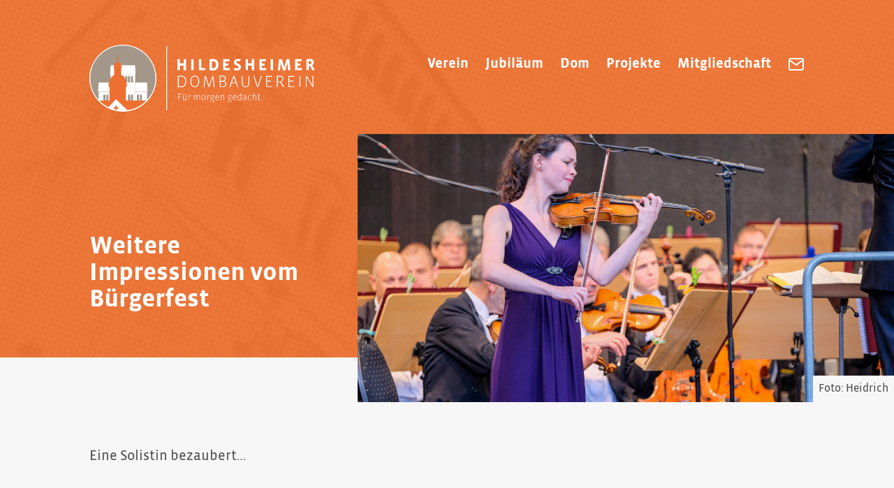

--- FILE ---
content_type: text/html; charset=UTF-8
request_url: https://www.dombauverein-hildesheim.de/neuigkeiten/impressionen-vom-burgerfest
body_size: 5746
content:
<!DOCTYPE html>

<html lang="de">

  <head>

    <meta charset="utf-8">
          <meta name="robots" content="index, follow">
    
    <meta name="viewport" content="width=device-width, minimum-scale=1, initial-scale=1, shrink-to-fit=no">

          <title>Impressionen vom B&uuml;rgerfest – Hildesheimer Dombauverein</title>
    
          <meta name="description" content="Der Dombauverein initiiert und begleitet Aktivit&auml;ten und Entwicklungen mit dem Ziel, bei immer mehr B&uuml;rgerinnen und B&uuml;rgern das Interesse am Dom sowie am kulturellen Erbe insgesamt zu wecken und Lust zu machen auf Teilhabe am vielf&auml;ltigen religi&ouml;sen und kulturellen Leben in Stadt und Region Hildesheim.">
    
    <meta name="author" content="Dombauverein Hohe Domkirche  Hildesheim e.V.">

    <link rel="shortcut icon" href="https://www.dombauverein-hildesheim.de/assets/images/favicon.png">
    <link rel="apple-touch-icon-precomposed" href="https://www.dombauverein-hildesheim.de/assets/images/appicon.png">

    <meta property="og:image" content="https://www.dombauverein-hildesheim.de/assets/images/socialicon.png">
    <meta property="og:image:type" content="image/png">
    <meta property="og:image:width" content="1200">
    <meta property="og:image:height" content="630">

    <meta name="format-detection" content="telephone=no">

        <link rel="stylesheet" href="/assets/app.bundle.css">

    <meta name="google-site-verification" content="LCP2x1gscdvKTjW671S99Pvwub0iEV2iQY-X1oHO2Wg" />
  </head>

  <body class="page page--new" id="page">

    
    <nav class="page-menu">
      <div class="page-menu__pages">
              <span class="page-menu__pages__item" >
          <a href="https://www.dombauverein-hildesheim.de/verein" title="Die Seite Verein anzeigen">Verein</a>
        </span>
              <span class="page-menu__pages__item" >
          <a href="https://www.dombauverein-hildesheim.de/projekte/jubilaum" title="Die Seite Jubiläum anzeigen">Jubiläum</a>
        </span>
              <span class="page-menu__pages__item" >
          <a href="https://www.dombauverein-hildesheim.de/dom" title="Die Seite Dom anzeigen">Dom</a>
        </span>
              <span class="page-menu__pages__item" >
          <a href="https://www.dombauverein-hildesheim.de/projekte" title="Die Seite Projekte anzeigen">Projekte</a>
        </span>
              <span class="page-menu__pages__item" >
          <a href="https://www.dombauverein-hildesheim.de/mitgliedschaft" title="Die Seite Mitgliedschaft anzeigen">Mitgliedschaft</a>
        </span>
          </div>
    <div class="page-menu__icons">
    <span class="page-menu__icons__item">
      <a href="https://www.dombauverein-hildesheim.de" aria-label="Die Hildesheimer Dombauverein Startseite anzeigen"><svg xmlns="http://www.w3.org/2000/svg" width="24" height="24" viewBox="0 0 24 24" fill="none" stroke="currentColor" stroke-width="2" stroke-linecap="round" stroke-linejoin="round"><path d="M3 9l9-7 9 7v11a2 2 0 0 1-2 2H5a2 2 0 0 1-2-2z"></path><polyline points="9 22 9 12 15 12 15 22"></polyline></svg>
</a>
    </span>
    <span class="page-menu__icons__item">
      <a href="tel: 05121/307 216" aria-label="Dombauverein Hohe Domkirche  Hildesheim e.V. anrufen"><svg xmlns="http://www.w3.org/2000/svg" width="24" height="24" viewBox="0 0 24 24" fill="none" stroke="currentColor" stroke-width="2" stroke-linecap="round" stroke-linejoin="round"><path d="M15.05 5A5 5 0 0 1 19 8.95M15.05 1A9 9 0 0 1 23 8.94m-1 7.98v3a2 2 0 0 1-2.18 2 19.79 19.79 0 0 1-8.63-3.07 19.5 19.5 0 0 1-6-6 19.79 19.79 0 0 1-3.07-8.67A2 2 0 0 1 4.11 2h3a2 2 0 0 1 2 1.72 12.84 12.84 0 0 0 .7 2.81 2 2 0 0 1-.45 2.11L8.09 9.91a16 16 0 0 0 6 6l1.27-1.27a2 2 0 0 1 2.11-.45 12.84 12.84 0 0 0 2.81.7A2 2 0 0 1 22 16.92z"></path></svg>
</a>
    </span>
    <span class="page-menu__icons__item">
      <a href="mailto: info@dombauverein-hildesheim.de" aria-label="Dombauverein Hohe Domkirche  Hildesheim e.V. eine E-Mail schreiben"><svg xmlns="http://www.w3.org/2000/svg" width="24" height="24" viewBox="0 0 24 24" fill="none" stroke="currentColor" stroke-width="2" stroke-linecap="round" stroke-linejoin="round"><path d="M4 4h16c1.1 0 2 .9 2 2v12c0 1.1-.9 2-2 2H4c-1.1 0-2-.9-2-2V6c0-1.1.9-2 2-2z"></path><polyline points="22,6 12,13 2,6"></polyline></svg>
</a>
    </span>
  </div>
  <button class="page-menu__menu-btn trigger-menu" title="Das Menü der Webseite schließen">
    <span class="page-menu__menu-btn__text">Zurück</span>
    <svg xmlns="http://www.w3.org/2000/svg" width="24" height="24" viewBox="0 0 24 24" fill="none" stroke="currentColor" stroke-width="2" stroke-linecap="round" stroke-linejoin="round"><line x1="18" y1="6" x2="6" y2="18"></line><line x1="6" y1="6" x2="18" y2="18"></line></svg>
  </button>
  <div class="page-menu__overlay"></div>
</nav>

    <header class="page-header">
  <button class="page-header__menu-btn trigger-menu" title="Das Menü der Webseite öffnen">
    <span class="page-header__menu-btn__text">Menü</span>
    <svg xmlns="http://www.w3.org/2000/svg" width="24" height="24" viewBox="0 0 24 24" fill="none" stroke="currentColor" stroke-width="2" stroke-linecap="round" stroke-linejoin="round"><line x1="3" y1="12" x2="21" y2="12"></line><line x1="3" y1="6" x2="21" y2="6"></line><line x1="3" y1="18" x2="21" y2="18"></line></svg>
  </button>
      <a class="page-header__logo" href="https://www.dombauverein-hildesheim.de" title="Die Hildesheimer Dombauverein Startseite anzeigen">
      <svg xmlns="http://www.w3.org/2000/svg" width="216" height="64" viewBox="0 0 216 64"><title>Hildesheimer Dombauverein</title><path fill="#fff" d="M213.9 29.8h-.9V38c0 .3 0 .8.1 1.1h-.1c-.1-.3-.3-.8-.5-1.1l-5-8.2c-.3 0-.6 0-.9.1v10.6h.8V32c0-.3 0-.8-.1-1.1h.1c.1.3.4.9.5 1.1l5.2 8.5c.3 0 .5 0 .7-.1V29.8zm-12.5 0h-.9v10.6h.9V29.8zm-5.4 9.9h-5.1v-4.5h3.7v-.8h-3.7v-3.8h4.7c0-.3.1-.5.1-.8H190v10.6h5.9c.1-.2.1-.5.1-.7m-11.8-7c0 1.6-.9 2.4-2.6 2.4H180v-4.5c.5-.1 1.3-.1 1.8-.1 1.4-.1 2.4.5 2.4 2.2m1.7 7.6l-1.2-2.2c-.7-1.2-1.4-2.1-2-2.6 1.5-.3 2.3-1.4 2.3-2.9 0-2.3-1.5-3-3.4-3-.8 0-1.6.1-2.7.2v10.5h.9v-4.6h2c.7.6 1.4 1.6 2 2.9l1 1.8c.5.1.9 0 1.1-.1m-11.3-.6h-5.1v-4.5h3.7v-.8h-3.7v-3.8h4.7c0-.3.1-.5.1-.8h-5.7v10.6h5.9c.1-.2.1-.5.1-.7m-10-9.8c-.2-.1-.5-.1-.8-.1l-3 9c-.1.3-.2.6-.2.9h-.1c0-.3-.1-.6-.2-.9l-2.9-9c-.2 0-.6 0-.8.1 1 3.6 2.3 7.3 3.6 10.6h.9c1.2-3.4 2.4-7.1 3.5-10.6m-12 6.8v-6.9h-.8v6.8c0 2.4-.8 3.3-2.7 3.3-2 0-2.7-.9-2.7-3.3v-6.8h-.9v6.9c0 2.7 1 3.9 3.6 3.9 2.3 0 3.5-1.2 3.5-3.9m-13-.6h-3.7l1.7-4.9c.1-.2.1-.4.1-.6h.1c0 .2.1.4.1.6l1.7 4.9zm2.4 4.3c-1.1-3.4-2.5-7.2-3.7-10.6h-.9c-1.4 3.5-2.7 7.2-3.7 10.6.2.1.5.1.8.2l1.3-3.7h4.2l1.3 3.7c.1-.1.5-.2.7-.2m-12.2-3c0 1.6-1 2.4-2.7 2.4-.5 0-1.2 0-1.9-.1v-4.4h2.3c1.4 0 2.3.8 2.3 2.1m-.4-5c0 1.3-.9 2.1-2.2 2.1h-2.1v-4.1c.8-.1 1.4-.1 1.9-.1 1.6.1 2.4.9 2.4 2.1m1.3 5c0-1.3-.8-2.2-1.9-2.6v-.1c.8-.4 1.5-1.2 1.5-2.4 0-2-1.3-2.8-3.4-2.8-.7 0-1.7.1-2.6.2v10.5c1 .1 2.1.2 2.7.2 2 .2 3.7-.7 3.7-3m-11.3 3c-.2-3.5-.6-7-1-10.6h-1l-2.8 8.5c-.1.3-.2.7-.2 1.1h-.1c-.1-.4-.2-.8-.3-1.1l-2.8-8.5h-1c-.4 3.6-.8 7.1-1.1 10.6.2.1.6.1.8.1l.8-8.8v-.9h.1c0 .3.1.6.2.9l2.8 8.7h.8l2.9-8.7c.1-.3.1-.6.2-.9h.1v.9l.8 8.8c.2 0 .5 0 .8-.1m-15.5-5.3c0 3.3-1 4.7-3.3 4.7s-3.3-1.4-3.3-4.7c0-3.5 1.1-4.7 3.3-4.7 2.1 0 3.3 1.3 3.3 4.7m.9 0c0-3.6-1.5-5.5-4.2-5.5s-4.2 1.9-4.2 5.5 1.5 5.4 4.2 5.4c2.6.1 4.2-1.7 4.2-5.4M91.5 35c0 3.1-1.3 4.8-3.7 4.8-.7 0-1.8-.1-2.5-.1v-9.1c.9-.1 1.8-.1 2.5-.1 1.7 0 3.7.7 3.7 4.5m.9-.1c0-3.7-1.9-5.2-4.6-5.2-.9 0-2.6.1-3.5.2v10.5c1.2.2 2.6.2 3.5.2 2.7 0 4.6-1.8 4.6-5.7m119.5-17.8c0 1.2-.7 1.6-1.6 1.6h-.9v-3h1.1c1-.1 1.4.4 1.4 1.4m3.2 7.2l-1.1-2.4c-.4-.9-1-1.7-1.6-2.2 1-.4 1.9-1.4 1.9-2.8 0-2.3-1.6-3.2-3.6-3.2-1.1 0-2.1.1-3.5.2v10.5h2.3v-4h1c.4.5.9 1.4 1.5 2.5l.7 1.6c.7.1 1.6 0 2.4-.2m-12.2-1.9h-4.2V20h2.7v-2h-2.7v-2.1h3.7c.1-.6.2-1.5.2-2.1h-6.2v10.6h6.3c.1-.6.2-1.4.2-2m-11.1 2c-.2-3.5-.5-7-.9-10.6h-2.7l-1.9 6.7c-.1.4-.2.9-.2 1.3h-.2c0-.4-.1-.9-.2-1.3l-2-6.7H181c-.4 3.6-.7 7-1 10.6.5.1 1.3.2 2 .2l.5-6.2v-1.2h.2c0 .4.1 1 .2 1.2l1.9 6.2h2.2l1.8-6.2c.1-.2.2-.7.2-1.2h.2v1.2l.4 6.2c.6-.1 1.5-.1 2.2-.2m-16.4-10.6H173v10.6h2.3V13.8zm-6.6 8.6h-4.2V20h2.7v-2h-2.7v-2.1h3.7c.1-.6.2-1.5.2-2.1h-6.2v10.6h6.3c.1-.6.2-1.4.2-2m-11.5 2.1V13.8H155v4.1h-3.6v-4.1h-2.3v10.6h2.3V20h3.6v4.5h2.3zm-12.6-3.2c0-3.2-4.4-3-4.4-4.6 0-.7.4-1.1 1.2-1.1.7 0 1.8.1 2.5.3.1-.6.2-1.4.3-2-.7-.2-1.7-.3-2.4-.3-2.3 0-4 1.1-4 3.2 0 3.3 4.4 3 4.4 4.7 0 .7-.4 1.1-1.2 1.1-.9 0-2-.2-2.7-.5-.2.6-.4 1.3-.5 2 .9.4 2 .5 2.9.5 2.2 0 3.9-1 3.9-3.3m-10.6 1.1h-4.2V20h2.7v-2h-2.7v-2.1h3.7c.1-.6.2-1.5.2-2.1h-6.2v10.6h6.3c.1-.6.2-1.4.2-2m-13.4-3.3c0 2.4-.8 3.4-2.4 3.4H117v-6.7h1.3c1.4 0 2.4.8 2.4 3.3m2.5-.2c0-3.7-2.3-5.2-4.8-5.2-.9 0-2.8.1-3.7.2v10.5c.9.1 2.5.2 3.7.2 2.8 0 4.8-2.1 4.8-5.7m-12.6 3.5h-3.8v-8.6h-2.3v10.6h6c.1-.6.1-1.3.1-2m-11.1-8.6h-2.3v10.6h2.3V13.8zm-7.2 10.7V13.8H90v4.1h-3.6v-4.1H84v10.6h2.3V20h3.6v4.5h2.4zm72.6 28.2c0-.2-.1-.3-.3-.3-.2 0-.3.1-.3.3 0 .2.1.3.3.3.2.1.3-.1.3-.3m-1.6.2c0-.1 0-.3-.1-.4-.2.1-.5.1-.7.1-.5 0-.7-.2-.7-.9v-3h1.1v-.4h-1.2v-1.1c-.1 0-.4 0-.5.1v1h-.6v.4h.6v3c0 .9.3 1.4 1.1 1.4.5 0 .8-.1 1-.2m-4 .1v-3.4c0-1.1-.6-1.4-1.3-1.4-.6 0-1 .2-1.5.5v-2.4c-.1 0-.4 0-.5.1V53h.5v-3.8c.5-.3.9-.5 1.5-.5s.9.3.9.9V53h.4zm-4.7-.2c0-.1-.1-.3-.1-.4-.3.2-.7.3-1.1.3-1 0-1.5-.5-1.5-2.1 0-1.4.6-1.9 1.4-1.9.4 0 .7.1 1.1.2.1-.1.1-.3.1-.5-.3-.1-.9-.2-1.2-.2-1 0-1.9.7-1.9 2.5 0 1.5.6 2.3 2 2.3.3.1.8 0 1.2-.2m-5.4-.6c-.4.3-.9.5-1.3.5-.6 0-.9-.2-.9-.8 0-.7.3-.9 1.1-1h1.1v1.3zm1.2.4h-.5c-.2 0-.3-.1-.3-.3v-3.7c-.4-.3-1-.4-1.5-.4s-.8.1-1.2.2c0 .1 0 .3.1.5.3-.1.7-.2 1.1-.2s.9.1 1.1.2v1.5h-1.1c-1.1 0-1.6.4-1.6 1.4 0 .8.5 1.2 1.3 1.2.5 0 .9-.1 1.4-.5.2.4.5.5.8.5.3 0 .4-.1.4-.3v-.1zm-5.4.4v-6.7c-.1 0-.4 0-.5.1v2c-.3-.1-.7-.2-1-.2-1.3 0-2.1.7-2.1 2.6 0 1.7.7 2.3 1.6 2.3.5 0 1-.1 1.4-.5v.4h.6zm-.5-.8c-.5.3-.9.4-1.3.4-.8 0-1.2-.4-1.2-1.9 0-1.6.6-2.1 1.5-2.1.3 0 .7.1 1 .2v3.4zm-5.8-3.6c.7 0 1.2.4 1.2 1.3v.3h-2.4c-.1-1.1.4-1.6 1.2-1.6m1.6 1.3c0-1.2-.6-1.8-1.6-1.8s-1.8.7-1.8 2.5c0 1.6.7 2.4 2 2.4.5 0 1-.1 1.3-.3 0-.1-.1-.3-.2-.4-.3.2-.7.3-1.1.3-1.2 0-1.5-.7-1.5-1.9v-.1h2.9v-.7m-5.5-.1c0 .8-.4 1.2-1.1 1.2-.7 0-1-.4-1-1.2 0-.8.4-1.2 1-1.2.7 0 1.1.4 1.1 1.2m.5 3.7c0 .7-.6 1-1.5 1s-1.3-.3-1.3-.9c0-.3.2-.6.4-.9h1.7c.4.1.7.2.7.8m.4-.1c0-.9-.4-1.1-1.2-1.1H133c-.2 0-.3-.1-.3-.3 0-.2.1-.5.4-.8.2.1.4.1.7.1.8 0 1.5-.5 1.5-1.6 0-.4-.1-.8-.3-1h.7c0-.1.1-.2.1-.4h-1.3c-.2 0-.4-.1-.7-.1-1 0-1.5.7-1.5 1.6 0 .5.2 1 .6 1.2-.3.4-.4.7-.5 1 0 .3.1.5.3.7-.3.4-.5.6-.5 1 0 .8.4 1.2 1.8 1.2 1.1 0 1.7-.6 1.7-1.5m-7.1-.4v-3.4c0-1.1-.6-1.4-1.3-1.4-.6 0-1 .2-1.5.5v-.5h-.5V53h.5v-3.8c.4-.3.9-.5 1.5-.5s.9.4.9.9V53h.4zm-6.5-4.4c.7 0 1.2.4 1.2 1.3v.3h-2.4c0-1.1.5-1.6 1.2-1.6m1.6 1.3c0-1.2-.6-1.8-1.6-1.8s-1.8.7-1.8 2.5c0 1.6.7 2.4 2 2.4.5 0 1-.1 1.3-.3 0-.1-.1-.3-.2-.4-.3.2-.7.3-1.1.3-1.2 0-1.5-.7-1.5-1.9v-.1h2.9v-.7m-5.5-.1c0 .8-.4 1.2-1.1 1.2s-1-.4-1-1.2c0-.8.4-1.2 1-1.2.8 0 1.1.4 1.1 1.2m.5 3.7c0 .7-.6 1-1.5 1s-1.3-.3-1.3-.9c0-.3.2-.6.4-.9h1.7c.5.1.7.2.7.8m.5-.1c0-.9-.4-1.1-1.2-1.1h-1.5c-.2 0-.3-.1-.3-.3 0-.2.1-.5.4-.8.2.1.4.1.7.1.8 0 1.5-.5 1.5-1.6 0-.4-.1-.8-.4-1h.7c0-.1.1-.2.1-.4h-1.3c-.2 0-.4-.1-.7-.1-1 0-1.5.7-1.5 1.6 0 .5.2 1 .6 1.2-.3.4-.4.7-.5 1 0 .3.1.5.3.7-.3.4-.5.6-.5 1 0 .8.4 1.2 1.8 1.2 1.2 0 1.8-.6 1.8-1.5m-4.6-5.2h-.4c-.3 0-.6.1-1.2.7v-.6h-.5V53h.5v-3.6c.5-.6.9-.6 1.2-.6h.4c-.1-.2 0-.4 0-.6m-4.2 2.4c0 1.6-.6 2-1.4 2-.9 0-1.4-.4-1.4-2s.6-2 1.4-2c.8 0 1.4.5 1.4 2m.5 0c0-1.8-.8-2.4-1.9-2.4-1.1 0-1.9.9-1.9 2.4 0 1.7.7 2.4 1.9 2.4 1 .1 1.9-.7 1.9-2.4m-5.4 2.4v-3.4c0-1.1-.6-1.4-1.3-1.4-.5 0-1 .2-1.5.7-.2-.5-.7-.7-1.1-.7-.5 0-.9.2-1.3.5v-.5h-.5V53h.5v-3.8c.4-.3.8-.5 1.2-.5.6 0 .9.4.9.9V53h.5v-3.8c.4-.3.7-.5 1.3-.5.6 0 .9.4.9.9V53h.4zm-8.8-4.8h-.4c-.3 0-.6.1-1.2.7v-.6h-.5V53h.4v-3.6c.5-.6.9-.6 1.2-.6h.4c0-.2.1-.4.1-.6m-4.7-.9c0-.2-.1-.3-.3-.3-.2 0-.3.2-.3.3s.1.3.3.3.3-.1.3-.3m-1.5 0c0-.2-.1-.3-.3-.3-.2 0-.3.2-.3.3s.1.3.3.3c.2.1.3-.1.3-.3m2.1 5.7v-4.7h-.5v3.8c-.4.3-.9.4-1.4.4-.6 0-.9-.4-.9-.9v-3.4h-.5v3.4c0 1.1.6 1.4 1.3 1.4.6 0 1-.2 1.5-.5v.5h.5zM88 46.9h-3.3v6h.5V50h2.2v-.4h-2.2v-2.3H88v-.4M73.3 1.3h.9v61.4h-.9z"></path><path fill="#a29789" d="M32 63.5c17.4 0 31.5-14.1 31.5-31.5S49.4.5 32 .5.5 14.6.5 32 14.6 63.5 32 63.5"></path><path fill="#fff" d="M41.6 35.8v-4.9c0-.6-.5-1-1-1-.6 0-1 .5-1 1v4.9h-.7v-4.9c0-.6-.5-1-1-1-.6 0-1 .5-1 1v4.9h-.7v-4.9c0-.6-.5-1-1-1-.6 0-1 .5-1 1v4.9h-.7v-4.9c0-.6-.5-1-1-1-.6 0-1 .5-1 1v4.9H20.3v-6.6h23.3v6.6h-2zm2.2 25.4V45.1H55v8.4c-3.1 3.3-6.9 6-11.2 7.7zm3.5-12.7c0-.6-.5-1-1-1-.6 0-1 .5-1 1v4.9h2.1v-4.9zm2.8 0c0-.6-.5-1-1-1s-1 .5-1 1v4.9h2.1v-4.9zM44.2 29zm-.6 32.3c-3.6 1.4-7.5 2.2-11.6 2.2-9.1 0-17.4-3.9-23.1-10.1v-8.3h11.4v-.2h-12l.5-8.7h11.5V36h23.3v25.3zM15.3 48.5c0-.6-.5-1-1-1-.6 0-1 .5-1 1v4.9h2.1v-4.9zm2.8 0c0-.6-.5-1-1-1-.6 0-1 .5-1 1v4.9h2.1v-4.9zm20.8 0c0-.6-.5-1-1-1-.6 0-1 .5-1 1v4.9H39v-4.9zm2.8 4.9v-4.9c0-.6-.5-1-1-1-.6 0-1 .5-1 1v4.9h2zm2.1-8.5h11.7l-.5-8.7H43.8v8.7zm-.2-25.2H20.3l-.6 9.3h24.4l-.5-9.3z"></path><path fill="#ee7030" d="M26.2 58.1h-1.4v1.5h-1.5v1.5h1.5v1.5h1.4v-1.5h1.5v-1.5h-1.5z"></path><path fill="#ee7030" d="M34.9 53.1V41.3l.2-.5-.2-.2V40h.5l.7-1.3s0-.3-.3-.5c-.4-.2-.4-.7-.4-1 0-.3.1-2.9-1.7-5.2s-3.2-3-3.2-3 .2-.2-.1-.2v-6.3l.1-.2.4-.2.1-.3.3-.2s.1-.2-.1-.3c-.2-.1-.7-.3-.7-1-.1-.8-.1-3-3-3.6 0-.2 0-.3-.1-.3-.1-.1.3-.1.2-.4 0-.3-.4-1.1-.4-1.1s.6-.4.6-.8c.1-.1.1-.2.1-.2 0-.1 0-.2-.1-.2-.1-.2 0-.5-.4-.7 0-.4 0-.5-.1-.5V9.3s0-.1-.1-.1h-.3c-.1 0-.1.1-.1.1v3.2c-.1 0-.1.2-.1.5-.4.1-.3.5-.4.7-.1 0-.1.1-.1.2s0 .1.1.2c0 .4.6.8.6.8s-.4.8-.4 1.1c0 .3.3.4.2.4-.1.1-.1.2-.1.3-2.9.6-3 2.9-3 3.6-.1.8-.5.9-.7 1-.2.1-.1.3-.1.3l.3.2.1.3.4.2.1.2v6.3c-.2.1-.1.2-.1.2s-1.5.7-3.2 3c-1.7 2.3-1.6 4.8-1.7 5.2 0 .3 0 .8-.4 1-.4.2-.3.5-.3.5l.7 1.3h.5v.6l-.2.2.2.5V53l-.3.3H9.5c2.5 2.6 5.5 4.8 8.7 6.4l7.2-7.6 11 10.5c7-1 13.3-4.4 18-9.3H35.2l-.3-.2z"></path><path fill="#fff" d="M32 64C14.4 64 0 49.6 0 32S14.4 0 32 0s32 14.4 32 32-14.4 32-32 32zM32 .9C14.9.9.9 14.9.9 32S14.8 63.1 32 63.1s31.1-14 31.1-31.1S49.1.9 32 .9z"></path></svg>
    </a>
  </header>

<main class="page-main" id="impressionen-vom-burgerfest">

  <header class="title title--image">
    <div class="title__headline">
              <h1>Weitere Impressionen vom Bürgerfest</h1>
          </div>
          <div class="title__images title__images--setof3">
                  <figure>
            <img src="https://www.dombauverein-hildesheim.de/media/pages/neuigkeiten/impressionen-vom-burgerfest/2166468080-1568383994/190818-buergerfest-dombauverein-hildesheim-53-1280x640-crop-1-q90.jpg" alt="">
                          <cite>Foto: Heidrich</cite>
                      </figure>
                  <figure>
            <img src="https://www.dombauverein-hildesheim.de/media/pages/neuigkeiten/impressionen-vom-burgerfest/1237394048-1568384007/190818-buergerfest-dombauverein-hildesheim-56-1280x640-crop-1-q90.jpg" alt="">
                          <cite>Foto: Heidrich</cite>
                      </figure>
                  <figure>
            <img src="https://www.dombauverein-hildesheim.de/media/pages/neuigkeiten/impressionen-vom-burgerfest/3415323985-1568384020/190818-buergerfest-dombauverein-hildesheim-59-1280x640-crop-1-q90.jpg" alt="">
                          <cite>Foto: Heidrich</cite>
                      </figure>
              </div>
      </header>

  <div class="page-main__content">
    <div class="text">
      <div class="text__main">
        <p>Eine Solistin bezaubert&#8230;</p>      </div>
    </div>
  </div>

  
</main>

    <footer class="page-footer">
  <div class="page-footer__icon">
    <h2><svg xmlns="http://www.w3.org/2000/svg" width="64" height="64" viewBox="0 0 64 64"><title>Hildesheimer Dombauverein</title><path fill="#a29789" d="M32 63.5c17.4 0 31.5-14.1 31.5-31.5S49.4.5 32 .5.5 14.6.5 32 14.6 63.5 32 63.5"></path><path fill="#fff" d="M41.6 35.8v-4.9c0-.6-.5-1-1-1-.6 0-1 .5-1 1v4.9h-.7v-4.9c0-.6-.5-1-1-1-.6 0-1 .5-1 1v4.9h-.7v-4.9c0-.6-.5-1-1-1-.6 0-1 .5-1 1v4.9h-.7v-4.9c0-.6-.5-1-1-1-.6 0-1 .5-1 1v4.9H20.3v-6.6h23.3v6.6h-2zm2.2 25.4V45.1H55v8.4c-3.1 3.3-6.9 6-11.2 7.7zm3.5-12.7c0-.6-.5-1-1-1-.6 0-1 .5-1 1v4.9h2.1v-4.9zm2.8 0c0-.6-.5-1-1-1s-1 .5-1 1v4.9h2.1v-4.9zM44.2 29zm-.6 32.3c-3.6 1.4-7.5 2.2-11.6 2.2-9.1 0-17.4-3.9-23.1-10.1v-8.3h11.4v-.2h-12l.5-8.7h11.5V36h23.3v25.3zM15.3 48.5c0-.6-.5-1-1-1-.6 0-1 .5-1 1v4.9h2.1v-4.9zm2.8 0c0-.6-.5-1-1-1-.6 0-1 .5-1 1v4.9h2.1v-4.9zm20.8 0c0-.6-.5-1-1-1-.6 0-1 .5-1 1v4.9H39v-4.9zm2.8 4.9v-4.9c0-.6-.5-1-1-1-.6 0-1 .5-1 1v4.9h2zm2.1-8.5h11.7l-.5-8.7H43.8v8.7zm-.2-25.2H20.3l-.6 9.3h24.4l-.5-9.3z"></path><path fill="#ee7030" d="M26.2 58.1h-1.4v1.5h-1.5v1.5h1.5v1.5h1.4v-1.5h1.5v-1.5h-1.5z"></path><path fill="#ee7030" d="M34.9 53.1V41.3l.2-.5-.2-.2V40h.5l.7-1.3s0-.3-.3-.5c-.4-.2-.4-.7-.4-1 0-.3.1-2.9-1.7-5.2s-3.2-3-3.2-3 .2-.2-.1-.2v-6.3l.1-.2.4-.2.1-.3.3-.2s.1-.2-.1-.3c-.2-.1-.7-.3-.7-1-.1-.8-.1-3-3-3.6 0-.2 0-.3-.1-.3-.1-.1.3-.1.2-.4 0-.3-.4-1.1-.4-1.1s.6-.4.6-.8c.1-.1.1-.2.1-.2 0-.1 0-.2-.1-.2-.1-.2 0-.5-.4-.7 0-.4 0-.5-.1-.5V9.3s0-.1-.1-.1h-.3c-.1 0-.1.1-.1.1v3.2c-.1 0-.1.2-.1.5-.4.1-.3.5-.4.7-.1 0-.1.1-.1.2s0 .1.1.2c0 .4.6.8.6.8s-.4.8-.4 1.1c0 .3.3.4.2.4-.1.1-.1.2-.1.3-2.9.6-3 2.9-3 3.6-.1.8-.5.9-.7 1-.2.1-.1.3-.1.3l.3.2.1.3.4.2.1.2v6.3c-.2.1-.1.2-.1.2s-1.5.7-3.2 3c-1.7 2.3-1.6 4.8-1.7 5.2 0 .3 0 .8-.4 1-.4.2-.3.5-.3.5l.7 1.3h.5v.6l-.2.2.2.5V53l-.3.3H9.5c2.5 2.6 5.5 4.8 8.7 6.4l7.2-7.6 11 10.5c7-1 13.3-4.4 18-9.3H35.2l-.3-.2z"></path><path fill="#fff" d="M32 64C14.4 64 0 49.6 0 32S14.4 0 32 0s32 14.4 32 32-14.4 32-32 32zM32 .9C14.9.9.9 14.9.9 32S14.8 63.1 32 63.1s31.1-14 31.1-31.1S49.1.9 32 .9z"></path></svg>
</h2>
  </div>
  <div class="page-footer__wrapper">
    <section class="page-footer__partners">
      <h3>Unsere Partner</h3>
              <a class="partner" href="https://www.bistum-hildesheim.de/" aria-label="Bistum Hildesheim">
          <img src="https://www.dombauverein-hildesheim.de/media/site/214136892-1562146834/logo-bistumhildesheim-bw-q90.png" alt="Bistum Hildesheim">
        </a>
              <a class="partner" href="https://www.dom-hildesheim.de/de" aria-label="Mariendom Hildesheim">
          <img src="https://www.dombauverein-hildesheim.de/media/site/4170362212-1562146835/logo-mariendom-bw-q90.png" alt="Mariendom Hildesheim">
        </a>
              <a class="partner" href="https://www.dom-hildesheim.de/de/content/dommuseum" aria-label="Dommuseum Hildesheim">
          <img src="https://www.dombauverein-hildesheim.de/media/site/3986139175-1562146835/logo-dommuseum-bw-q90.png" alt="Dommuseum Hildesheim">
        </a>
              <a class="partner" href="https://www.dom-hildesheim.de/de/dommusik" aria-label="Dom Musik Hildesheim">
          <img src="https://www.dombauverein-hildesheim.de/media/site/3394104651-1562146835/logo-dommusik-bw-q90.png" alt="Dom Musik Hildesheim">
        </a>
                    <h3>Teilen Sie unsere Leidenschaft durch Ihre Mitgliedschaft im Hildesheimer Dombauverein.</h3>
                    <ul class="list-accounts">
                      <li class="list-accounts__item">
              <strong>Spendenkonto: Volksbank eG</strong>
              <br>Hildesheim-Lehrte-Pattensen               <br>IBAN: DE04 2519 3331 4019 7573 00              <br>BIC: GENODEF1PAT            </li>
                      <li class="list-accounts__item">
              <strong>Spendenkonto: Sparkasse</strong>
              <br>Hildesheim Goslar Peine              <br>IBAN: DE 96 2595 0130 0099 0634 14              <br>BIC: NOLADE21HIK            </li>
                  </ul>
          </section>
    <section class="page-footer__contact">
      <h3>Kontakt</h3>
      <p>
        <strong>Dombauverein Hohe Domkirche  Hildesheim e.V.</strong>
      </p>
              <p>
          <address>Domhof 18-21<br />
31134 Hildesheim</address>
        </p>
            <p>
        Tel: <a href="tel: 05121/307 216" title="Dombauverein Hohe Domkirche  Hildesheim e.V. anrufen">05121/307 216</a>
                  <br>Fax: <a href="tel: 05121/307 182" title="Dombauverein Hohe Domkirche  Hildesheim e.V. ein Fax schreiben">05121/307 182</a>
              </p>
      <p>
        <a href="mailto: info@dombauverein-hildesheim.de" title="Dombauverein Hohe Domkirche  Hildesheim e.V. eine E-Mail schreiben">info@dombauverein-hildesheim.de</a>
      </p>
      <p>
        <em>Der Dombauverein initiiert und begleitet Aktivit&auml;ten und Entwicklungen mit dem Ziel, bei immer mehr B&uuml;rgerinnen und B&uuml;rgern das Interesse am Dom sowie am kulturellen Erbe insgesamt zu wecken und Lust zu machen auf Teilhabe am vielf&auml;ltigen religi&ouml;sen und kulturellen Leben in Stadt und Region Hildesheim.</em>
      </p>
    </section>
    <nav class="page-footer__meta">
              <span class="page-footer__meta__item" >
          <a href="https://www.dombauverein-hildesheim.de/impressum" title="Die Seite Impressum anzeigen">Impressum</a>
        </span>
              <span class="page-footer__meta__item" >
          <a href="https://www.dombauverein-hildesheim.de/datenschutz" title="Die Seite Datenschutz anzeigen">Datenschutz</a>
        </span>
            <span class="page-footer__meta__item" >
        <a href="#page" title="Zum Anfang der Seite springen">Zurück zum Seitenanfang</a>
      </span>
    </nav>
  </div>
</footer>

    <div class="page__overlay"></div>

    <script src="https://www.dombauverein-hildesheim.de/assets/app.bundle.js"></script>
  </body>

</html>


--- FILE ---
content_type: text/css
request_url: https://www.dombauverein-hildesheim.de/assets/app.bundle.css
body_size: 3001
content:
*,:after,:before{-webkit-appearance:none;-moz-appearance:none;appearance:none;background-position:50%;background-repeat:no-repeat;border:0;box-sizing:border-box;font:inherit;-moz-osx-font-smoothing:grayscale;-webkit-font-smoothing:antialiased;list-style:none;margin:0;padding:0;position:relative;text-decoration:none;-webkit-text-size-adjust:100%;-moz-text-size-adjust:100%;-ms-text-size-adjust:100%;text-size-adjust:100%;vertical-align:baseline}@font-face{font-family:VistaSans;src:url(/assets/fonts/VistaSans400.woff2) format("woff2"),url(/assets/fonts/VistaSans400.woff) format("woff");font-weight:400;font-style:normal}@font-face{font-family:VistaSans;src:url(/assets/fonts/VistaSans400i.woff2) format("woff2"),url(/assets/fonts/VistaSans400i.woff) format("woff");font-weight:400;font-style:italic}@font-face{font-family:VistaSans;src:url(/assets/fonts/VistaSans700.woff2) format("woff2"),url(/assets/fonts/VistaSans700.woff) format("woff");font-weight:700;font-style:normal}html{font-size:87.5%;font-family:VistaSans,serif;font-weight:400;color:#535353}@media screen and (min-width:22em){html{font-size:100%}}@media screen and (min-width:88em){html{font-size:105%}}@media screen and (min-width:96em){html{font-size:110%}}@media screen and (min-width:104em){html{font-size:115%}}@media screen and (min-width:112em){html{font-size:120%}}@media screen and (min-width:120em){html{font-size:125%}}@media screen and (min-width:128em){html{font-size:130%}}@media screen and (min-width:136em){html{font-size:135%}}@media screen and (min-width:144em){html{font-size:140%}}@media screen and (min-width:152em){html{font-size:145%}}@media screen and (min-width:160em){html{font-size:150%}}@media screen and (min-width:168em){html{font-size:155%}}@media screen and (min-width:176em){html{font-size:160%}}@media screen and (min-width:184em){html{font-size:165%}}@media screen and (min-width:192em){html{font-size:170%}}@media screen and (min-width:200em){html{font-size:175%}}@media screen and (min-width:208em){html{font-size:180%}}@media screen and (min-width:216em){html{font-size:185%}}@media screen and (min-width:244em){html{font-size:190%}}@media screen and (min-width:252em){html{font-size:195%}}@media screen and (min-width:260em){html{font-size:200%}}html b,html strong{font-weight:700}html em,html i{font-style:italic;font-weight:400}html a{color:#535353}html h1{color:#fff}html h2 a,html h3 a{color:#e07030}html h2 a:after,html h3 a:after{content:"\2192";padding-left:.125rem}body{color:#535353;font-size:1rem;line-height:1.375}h1{color:#fff;font-size:2.25rem;line-height:1.0625}h1,h2{font-weight:700;max-width:42rem}h2{color:#e07030;font-size:1.75rem;margin-bottom:2rem;margin-top:4rem}h2:first-child{margin-top:0}h2:last-child{margin-bottom:0}h3{color:#e07030;font-size:1.25rem;font-weight:700;margin-bottom:2rem;margin-top:2rem;max-width:42rem}h3:first-child{margin-top:0}h3:last-child{margin-bottom:0}hr{background-color:rgba(83,83,83,.125);height:.0625rem;margin-bottom:2rem;margin-top:2rem;width:100%}hr:first-child{margin-top:0}hr:last-child{margin-bottom:0}p{-webkit-hyphens:auto;-ms-hyphens:auto;hyphens:auto;margin-bottom:1rem;margin-top:1rem;max-width:42rem}p:first-child{margin-top:0}p:last-child{margin-bottom:0}p a{border-bottom:.0625rem dashed #535353}p a:after{content:"\2192";padding-left:.125rem}p a:hover{border-bottom:.125rem solid #535353}p b,p em,p i,p strong{-webkit-hyphens:none;-ms-hyphens:none;hyphens:none}blockquote{font-size:1.125rem;font-style:italic;margin-bottom:2rem;margin-top:2rem;max-width:42rem}blockquote:first-child{margin-top:0}blockquote:last-child{margin-bottom:0}blockquote p{font-style:italic}.text blockquote p:first-of-type,blockquote p{font-size:1.125rem}blockquote cite{font-size:1rem;font-style:normal;font-weight:700}.page{align-items:center;background-color:#ee7030;display:flex;flex-flow:column nowrap;min-height:100vh;min-width:20rem;overflow-x:hidden;padding-bottom:4rem;width:100%;z-index:0}.page>*{flex:0 0 auto}.page__overlay{background-image:url(/assets/images/title.png);background-size:cover;height:100vh;left:0;pointer-events:none;position:fixed;top:0;width:100%;z-index:1}.page--active-menu{height:100vh;overflow:hidden}.page--active-menu>*{display:none}.page-menu{align-items:center;background-color:#ee7030;display:flex;flex-flow:row nowrap;height:100vh;justify-content:center;left:0;max-width:72rem;opacity:0;overflow:hidden;pointer-events:none;position:fixed;top:0;transition:opacity .5s ease-in-out;width:100%;z-index:1000}.page--active-menu .page-menu{opacity:1;pointer-events:all}@media only screen and (min-width:54em){.page-menu{background:none;height:auto;opacity:1;padding:2rem 4rem 0;pointer-events:all;position:relative}}@media only screen and (min-width:72em){.page-menu{left:50%;padding:5rem 4rem 0;position:absolute;top:0;-webkit-transform:translateX(-50%);transform:translateX(-50%)}}.page-menu a{color:#fff}.page-menu__pages{align-items:flex-start;display:flex;flex-flow:column wrap;height:100%;padding:8rem 2rem 4rem;width:100%;z-index:2}@media only screen and (min-width:54em){.page-menu__pages{align-items:center;flex-flow:row nowrap;height:auto;justify-content:flex-end;padding:0}}.page-menu__pages__item{font-size:1.5rem;font-weight:700;line-height:1;margin-right:1.5rem;margin-top:1.5rem}@media only screen and (min-width:54em){.page-menu__pages__item{font-size:1.25rem;margin-top:0}}.page-menu__pages__item:last-child{margin-right:0}.page-menu__icons{align-items:center;display:flex;flex-flow:row nowrap;left:0;padding:2rem;position:absolute;top:0;z-index:2}@media only screen and (min-width:54em){.page-menu__icons{padding:0;position:relative}}.page-menu__icons__item{color:#fff;margin-right:1.5rem}@media only screen and (min-width:54em){.page-menu__icons__item{display:none}}.page-menu__icons__item:last-child{margin-right:0}@media only screen and (min-width:54em){.page-menu__icons__item:last-child{display:block;margin-left:1.5rem}}.page-menu__icons svg{display:block;height:1.5rem;width:1.5rem}.page-menu__menu-btn{background:none;color:#fff;display:flex;flex-flow:row nowrap;margin-left:auto;position:absolute;right:2rem;top:2rem;z-index:2}@media only screen and (min-width:54em){.page-menu__menu-btn{display:none}}.page-menu__menu-btn__text{font-size:1.25rem;font-weight:700;margin-right:.5rem}.page-menu__menu-btn svg{display:block;height:1.5rem;width:1.5rem}.page-menu__overlay{background-image:url(/assets/images/title.png);background-size:cover;height:100vh;left:0;pointer-events:none;position:absolute;top:0;width:100%;z-index:1}@media only screen and (min-width:54em){.page-menu__overlay{display:none}}.page-header{display:flex;flex-flow:column nowrap;max-width:72rem;padding:2rem;pointer-events:none;width:100%;z-index:10}@media only screen and (min-width:54em){.page-header{padding:4rem 4rem 2rem;z-index:10000}}.page-header__logo{height:5rem;pointer-events:all;width:16.875rem}@media only screen and (min-width:36em){.page-header__logo{height:6rem;width:20.25rem}}.page-header__logo svg{display:block;height:100%;width:100%}.page-header__menu-btn{background:none;color:#fff;display:flex;flex-flow:row nowrap;margin-bottom:2rem;margin-left:auto;pointer-events:all}@media only screen and (min-width:54em){.page-header__menu-btn{display:none}}.page-header__menu-btn__text{font-size:1.25rem;font-weight:700;margin-right:.5rem}.page-header__menu-btn svg{display:block;height:1.5rem;width:1.5rem}.page-main{z-index:10}.page-main,.page-main__content{align-items:center;display:flex;flex-flow:column nowrap;width:100%}.page-main__content{background-color:#fff;padding:2rem 0}@media only screen and (min-width:36em){.title--image+.page-main__content{padding-top:6rem}}.page-main__content:last-child{padding-bottom:6rem}.page-main__content--aside,.page-main__content:last-child:nth-child(2){background-color:#f7f7f7}.more{display:flex;flex-flow:row wrap;max-width:72rem;padding:2rem;width:100%}@media only screen and (min-width:54em){.more{padding:2rem 4rem}}.more a{color:#e07030;font-size:1.25rem;font-weight:700}.more a:after{content:"\2192";padding-left:.125rem}.page-footer{background-color:#fff;z-index:100;align-items:center}.page-footer,.page-footer__wrapper{display:flex;flex-flow:column nowrap;width:100%}.page-footer__wrapper{max-width:72rem;padding:0 1rem 2rem}@media only screen and (min-width:36em){.page-footer__wrapper{flex-flow:row wrap}}@media only screen and (min-width:54em){.page-footer__wrapper{padding:0 2rem 2rem}}.page-footer__icon{margin-top:-4rem}.page-footer__icon svg{display:block;width:8rem;height:8rem}.page-footer__partners{padding:2rem 1rem;width:100%}@media only screen and (min-width:54em){.page-footer__partners{padding:2rem;width:50%}}@media only screen and (min-width:72em){.page-footer__partners{width:62.5%}}.page-footer__contact{padding:2rem 1rem;width:100%}@media only screen and (min-width:54em){.page-footer__contact{padding:2rem;width:50%}}@media only screen and (min-width:72em){.page-footer__contact{width:37.5%}}.page-footer__donate{padding:2rem 1rem;width:100%}@media only screen and (min-width:54em){.page-footer__donate{padding:2rem}}@media only screen and (min-width:72em){.page-footer__donate{width:62.5%}}.page-footer__meta{align-items:flex-start;display:flex;flex-flow:column nowrap;padding:2rem 1rem;width:100%}@media only screen and (min-width:54em){.page-footer__meta{flex-flow:row nowrap;padding:2rem}}.page-footer__meta a:hover{border-bottom:.125rem solid #535353}.page-footer__meta__item{margin-top:.5rem}.page-footer__meta__item:first-child{margin-top:0}.page-footer__meta__item:last-child{margin-bottom:0}@media only screen and (min-width:54em){.page-footer__meta__item{margin-right:1.5rem;margin-top:0}}.page-footer__meta__item:last-child{margin-top:2rem}@media only screen and (min-width:54em){.page-footer__meta__item:last-child{margin-left:auto;margin-right:0;margin-top:0}}.partner{display:inline-block;margin-right:1.5rem;margin-bottom:2rem}.partner img{display:block;width:auto;height:auto;max-width:6rem;max-height:3rem}.title{display:flex;flex-flow:column nowrap;width:100%;z-index:100}@media only screen and (min-width:54em){.title{align-items:flex-end;flex-flow:row wrap}}@media only screen and (min-width:72em){.title{padding-left:calc(50% - 36rem)}}.title__headline{flex:0 0 auto;max-width:24rem;padding:4rem 2rem;width:100%}@media only screen and (min-width:54em){.title__headline{padding:4rem 0 4rem 4rem}}.title__images{display:flex;flex-flow:row nowrap;overflow:hidden;width:100%}@media only screen and (min-width:36em){.title__images{margin-bottom:-4rem;margin-left:2rem}}@media only screen and (min-width:54em){.title__images{flex:1 0 auto;margin-left:4rem;width:32rem}}.title__images figure{flex:0 0 auto;width:100%}.title__images figure:nth-child(n+2){margin-left:-100%}.title__images cite{background-color:#f7f7f7;bottom:0;max-width:20rem;padding:.5rem;position:absolute;right:0}.title__images img{display:block;height:auto;width:100%}@supports ((-o-object-fit:cover) or (object-fit:cover)){.title__images img{-o-object-fit:cover;object-fit:cover;width:100%;height:66.666vw}@media only screen and (min-width:36em){.title__images img{height:auto;-o-object-fit:fill;object-fit:fill}}}.title__images--setof2 figure{-webkit-animation-name:setof2;animation-name:setof2;-webkit-animation-duration:10s;animation-duration:10s;-webkit-animation-timing-function:ease-in-out;animation-timing-function:ease-in-out;-webkit-animation-fill-mode:forwards;animation-fill-mode:forwards;-webkit-animation-iteration-count:infinite;animation-iteration-count:infinite}.title__images--setof2 figure:first-child{z-index:3}.title__images--setof2 figure:nth-child(2){-webkit-animation-delay:5s;animation-delay:5s;z-index:2}@-webkit-keyframes setof2{0%{opacity:1}50%{opacity:1;z-index:4}60%{opacity:0;z-index:4}90%{opacity:0;z-index:1}to{opacity:1;z-index:1}}@keyframes setof2{0%{opacity:1}50%{opacity:1;z-index:4}60%{opacity:0;z-index:4}90%{opacity:0;z-index:1}to{opacity:1;z-index:1}}.title__images--setof3 figure{-webkit-animation-name:setof3;animation-name:setof3;-webkit-animation-duration:15s;animation-duration:15s;-webkit-animation-timing-function:ease-in-out;animation-timing-function:ease-in-out;-webkit-animation-fill-mode:forwards;animation-fill-mode:forwards;-webkit-animation-iteration-count:infinite;animation-iteration-count:infinite}.title__images--setof3 figure:first-child{z-index:3}.title__images--setof3 figure:nth-child(2){-webkit-animation-delay:5s;animation-delay:5s;z-index:2}.title__images--setof3 figure:nth-child(3){-webkit-animation-delay:10s;animation-delay:10s;z-index:1}@-webkit-keyframes setof3{0%{opacity:1}33%{opacity:1;z-index:4}40%{opacity:0;z-index:4}94%{opacity:0;z-index:1}to{opacity:1;z-index:1}}@keyframes setof3{0%{opacity:1}33%{opacity:1;z-index:4}40%{opacity:0;z-index:4}94%{opacity:0;z-index:1}to{opacity:1;z-index:1}}.headline{display:flex;align-items:center;flex-flow:row nowrap;max-width:72rem;padding:2rem;width:100%}@media only screen and (min-width:54em){.headline{padding:2rem 4rem}}.headline__icon{align-items:center;background-color:#a29789;border-radius:50%;color:#fff;display:flex;flex-flow:row nowrap;flex:0 0 auto;height:3rem;justify-content:center;margin-right:1rem;width:3rem}@media only screen and (min-width:54em){.headline__icon{height:4rem;width:4rem}}.headline__icon svg{display:block;height:1.5rem;width:1.5rem}@media only screen and (min-width:54em){.headline__icon svg{height:2rem;width:2rem}}.list-news{display:flex;flex-flow:row wrap;align-items:flex-start;max-width:72rem;width:100%}.list-news:first-child{padding-top:4rem}@media only screen and (min-width:54em){.list-news{padding:0 2rem}}.list-news__item{flex:0 0 auto;padding:2rem;width:100%}@media only screen and (min-width:54em){.list-news__item{width:50%}}.list-news__item p{font-size:1.125rem}.list-news__item time{display:block;font-style:italic;margin-bottom:1rem}.list-news__item figure{background-color:#a29789;display:block;float:left;margin-right:1rem;margin-top:.25rem}.list-news__item figure img{display:block;height:5rem;mix-blend-mode:luminosity;width:7.5rem}.list-news__feature{display:flex;flex:0 0 auto;flex-flow:column-reverse nowrap;padding:2rem;width:100%}@media only screen and (min-width:36em){.list-news__feature{flex-flow:row nowrap}}@media only screen and (min-width:54em){.list-news__feature{width:50%}}.list-news__feature p{font-size:1.125rem}.list-news__feature__text{background-color:#f7f7f7;padding:2rem}.list-news__feature__image{background-color:#f7f7f7;flex:0 0 auto;height:auto;padding:2rem 2rem 0}@media only screen and (min-width:36em){.list-news__feature__image{padding:2rem 2rem 2rem 0}}.list-news__feature__image img{display:block;height:auto;width:7.5rem}.list-events{display:flex;flex-flow:row wrap;max-width:72rem;width:100%;padding:0 1rem}@media only screen and (min-width:54em){.list-events{padding:0 2rem}}.list-events__item{padding:2rem 1rem;width:100%}@media only screen and (min-width:36em){.list-events__item{width:50%}}@media only screen and (min-width:54em){.list-events__item{padding:2rem}}@media only screen and (min-width:72em){.list-events__item{width:25%}}.list-events__item time{display:block;margin-bottom:1rem}.list-supporters{display:flex;flex-flow:row wrap;max-width:72rem;padding:1.5rem;width:100%}@media only screen and (min-width:54em){.list-supporters{padding:1.5rem 3.5rem}}.list-supporters__item{flex:0 0 auto;padding:.5rem;width:50%}.list-supporters__item a,.list-supporters__item span{align-items:center;background-color:#fff;display:flex;height:8rem;justify-content:center;padding:1rem;text-align:center}@media only screen and (min-width:36em){.list-supporters__item{width:33.333%}}@media only screen and (min-width:54em){.list-supporters__item{width:25%}}@media only screen and (min-width:72em){.list-supporters__item{width:20%}}.list-supporters__item img{display:block;height:auto;max-height:4rem;max-width:100%;width:auto}.text{align-items:flex-start;display:flex;flex-flow:column nowrap;width:100%}@media only screen and (min-width:54em){.text{padding:0 2rem}}@media only screen and (min-width:72em){.text{flex-flow:row nowrap;justify-content:center}}.text__main{padding:2rem;width:100%}@media only screen and (min-width:72em){.text__main{width:44.5rem}.text__main:last-child:first-child{padding-right:24rem;width:68rem}}.text__aside{padding:2rem;width:100%}@media only screen and (min-width:72em){.text__aside{width:25.5rem}}.text p:first-of-type{font-size:1.25rem}.text ol,.text ul{display:block;margin-bottom:2rem;margin-top:2rem;padding-left:2rem}.text ol:first-child,.text ul:first-child{margin-top:0}.text ol:last-child,.text ul:last-child{margin-bottom:0}.text li{list-style-type:disc;margin-top:1rem;max-width:40rem}.text li:first-child{margin-top:0}.text li:last-child{margin-bottom:0}.text figure{margin-bottom:2rem;margin-top:2rem;max-width:42rem;width:100%}.text figure:first-child{margin-top:0}.text figure:last-child{margin-bottom:0}.text figure img{height:auto;max-width:100%}.text figure figcaption{font-style:italic;margin-top:1rem}.testimonial{display:flex;flex-flow:column nowrap;max-width:42rem;width:100%}@media only screen and (min-width:36em){.testimonial{flex-flow:row nowrap}}@media only screen and (min-width:72em){.testimonial{flex-flow:column nowrap}}.testimonial__image{align-items:flex-start;display:flex;flex-flow:row nowrap;justify-content:center;padding:1rem}.testimonial__image img{background-color:#ee7030;border-radius:50%;display:block;height:auto;padding:1rem;width:12rem}@media only screen and (min-width:36em){.testimonial__image img{padding:.75rem;width:9rem}}@media only screen and (min-width:54em){.testimonial__image img{padding:1rem;width:12rem}}.testimonial__quote{display:flex;flex-flow:column nowrap;justify-content:center;padding:1rem}.list-accounts{display:flex;flex-flow:row wrap;width:100%}.list-accounts__item{width:auto;flex:0 0 auto;margin-top:2rem;min-width:16rem;padding-right:2rem}

/*# sourceMappingURL=app.bundle.css.map*/

--- FILE ---
content_type: application/javascript
request_url: https://www.dombauverein-hildesheim.de/assets/app.bundle.js
body_size: 49110
content:
!function(e){var t={};function r(n){if(t[n])return t[n].exports;var o=t[n]={i:n,l:!1,exports:{}};return e[n].call(o.exports,o,o.exports,r),o.l=!0,o.exports}r.m=e,r.c=t,r.d=function(e,t,n){r.o(e,t)||Object.defineProperty(e,t,{enumerable:!0,get:n})},r.r=function(e){"undefined"!=typeof Symbol&&Symbol.toStringTag&&Object.defineProperty(e,Symbol.toStringTag,{value:"Module"}),Object.defineProperty(e,"__esModule",{value:!0})},r.t=function(e,t){if(1&t&&(e=r(e)),8&t)return e;if(4&t&&"object"==typeof e&&e&&e.__esModule)return e;var n=Object.create(null);if(r.r(n),Object.defineProperty(n,"default",{enumerable:!0,value:e}),2&t&&"string"!=typeof e)for(var o in e)r.d(n,o,function(t){return e[t]}.bind(null,o));return n},r.n=function(e){var t=e&&e.__esModule?function(){return e.default}:function(){return e};return r.d(t,"a",t),t},r.o=function(e,t){return Object.prototype.hasOwnProperty.call(e,t)},r.p="/assets/",r(r.s=3)}([function(e,t){var r;r=function(){return this}();try{r=r||new Function("return this")()}catch(e){"object"==typeof window&&(r=window)}e.exports=r},function(e,t,r){"use strict";t.decode=t.parse=r(5),t.encode=t.stringify=r(6)},function(e,t){var r=[["Aacute",[193]],["aacute",[225]],["Abreve",[258]],["abreve",[259]],["ac",[8766]],["acd",[8767]],["acE",[8766,819]],["Acirc",[194]],["acirc",[226]],["acute",[180]],["Acy",[1040]],["acy",[1072]],["AElig",[198]],["aelig",[230]],["af",[8289]],["Afr",[120068]],["afr",[120094]],["Agrave",[192]],["agrave",[224]],["alefsym",[8501]],["aleph",[8501]],["Alpha",[913]],["alpha",[945]],["Amacr",[256]],["amacr",[257]],["amalg",[10815]],["amp",[38]],["AMP",[38]],["andand",[10837]],["And",[10835]],["and",[8743]],["andd",[10844]],["andslope",[10840]],["andv",[10842]],["ang",[8736]],["ange",[10660]],["angle",[8736]],["angmsdaa",[10664]],["angmsdab",[10665]],["angmsdac",[10666]],["angmsdad",[10667]],["angmsdae",[10668]],["angmsdaf",[10669]],["angmsdag",[10670]],["angmsdah",[10671]],["angmsd",[8737]],["angrt",[8735]],["angrtvb",[8894]],["angrtvbd",[10653]],["angsph",[8738]],["angst",[197]],["angzarr",[9084]],["Aogon",[260]],["aogon",[261]],["Aopf",[120120]],["aopf",[120146]],["apacir",[10863]],["ap",[8776]],["apE",[10864]],["ape",[8778]],["apid",[8779]],["apos",[39]],["ApplyFunction",[8289]],["approx",[8776]],["approxeq",[8778]],["Aring",[197]],["aring",[229]],["Ascr",[119964]],["ascr",[119990]],["Assign",[8788]],["ast",[42]],["asymp",[8776]],["asympeq",[8781]],["Atilde",[195]],["atilde",[227]],["Auml",[196]],["auml",[228]],["awconint",[8755]],["awint",[10769]],["backcong",[8780]],["backepsilon",[1014]],["backprime",[8245]],["backsim",[8765]],["backsimeq",[8909]],["Backslash",[8726]],["Barv",[10983]],["barvee",[8893]],["barwed",[8965]],["Barwed",[8966]],["barwedge",[8965]],["bbrk",[9141]],["bbrktbrk",[9142]],["bcong",[8780]],["Bcy",[1041]],["bcy",[1073]],["bdquo",[8222]],["becaus",[8757]],["because",[8757]],["Because",[8757]],["bemptyv",[10672]],["bepsi",[1014]],["bernou",[8492]],["Bernoullis",[8492]],["Beta",[914]],["beta",[946]],["beth",[8502]],["between",[8812]],["Bfr",[120069]],["bfr",[120095]],["bigcap",[8898]],["bigcirc",[9711]],["bigcup",[8899]],["bigodot",[10752]],["bigoplus",[10753]],["bigotimes",[10754]],["bigsqcup",[10758]],["bigstar",[9733]],["bigtriangledown",[9661]],["bigtriangleup",[9651]],["biguplus",[10756]],["bigvee",[8897]],["bigwedge",[8896]],["bkarow",[10509]],["blacklozenge",[10731]],["blacksquare",[9642]],["blacktriangle",[9652]],["blacktriangledown",[9662]],["blacktriangleleft",[9666]],["blacktriangleright",[9656]],["blank",[9251]],["blk12",[9618]],["blk14",[9617]],["blk34",[9619]],["block",[9608]],["bne",[61,8421]],["bnequiv",[8801,8421]],["bNot",[10989]],["bnot",[8976]],["Bopf",[120121]],["bopf",[120147]],["bot",[8869]],["bottom",[8869]],["bowtie",[8904]],["boxbox",[10697]],["boxdl",[9488]],["boxdL",[9557]],["boxDl",[9558]],["boxDL",[9559]],["boxdr",[9484]],["boxdR",[9554]],["boxDr",[9555]],["boxDR",[9556]],["boxh",[9472]],["boxH",[9552]],["boxhd",[9516]],["boxHd",[9572]],["boxhD",[9573]],["boxHD",[9574]],["boxhu",[9524]],["boxHu",[9575]],["boxhU",[9576]],["boxHU",[9577]],["boxminus",[8863]],["boxplus",[8862]],["boxtimes",[8864]],["boxul",[9496]],["boxuL",[9563]],["boxUl",[9564]],["boxUL",[9565]],["boxur",[9492]],["boxuR",[9560]],["boxUr",[9561]],["boxUR",[9562]],["boxv",[9474]],["boxV",[9553]],["boxvh",[9532]],["boxvH",[9578]],["boxVh",[9579]],["boxVH",[9580]],["boxvl",[9508]],["boxvL",[9569]],["boxVl",[9570]],["boxVL",[9571]],["boxvr",[9500]],["boxvR",[9566]],["boxVr",[9567]],["boxVR",[9568]],["bprime",[8245]],["breve",[728]],["Breve",[728]],["brvbar",[166]],["bscr",[119991]],["Bscr",[8492]],["bsemi",[8271]],["bsim",[8765]],["bsime",[8909]],["bsolb",[10693]],["bsol",[92]],["bsolhsub",[10184]],["bull",[8226]],["bullet",[8226]],["bump",[8782]],["bumpE",[10926]],["bumpe",[8783]],["Bumpeq",[8782]],["bumpeq",[8783]],["Cacute",[262]],["cacute",[263]],["capand",[10820]],["capbrcup",[10825]],["capcap",[10827]],["cap",[8745]],["Cap",[8914]],["capcup",[10823]],["capdot",[10816]],["CapitalDifferentialD",[8517]],["caps",[8745,65024]],["caret",[8257]],["caron",[711]],["Cayleys",[8493]],["ccaps",[10829]],["Ccaron",[268]],["ccaron",[269]],["Ccedil",[199]],["ccedil",[231]],["Ccirc",[264]],["ccirc",[265]],["Cconint",[8752]],["ccups",[10828]],["ccupssm",[10832]],["Cdot",[266]],["cdot",[267]],["cedil",[184]],["Cedilla",[184]],["cemptyv",[10674]],["cent",[162]],["centerdot",[183]],["CenterDot",[183]],["cfr",[120096]],["Cfr",[8493]],["CHcy",[1063]],["chcy",[1095]],["check",[10003]],["checkmark",[10003]],["Chi",[935]],["chi",[967]],["circ",[710]],["circeq",[8791]],["circlearrowleft",[8634]],["circlearrowright",[8635]],["circledast",[8859]],["circledcirc",[8858]],["circleddash",[8861]],["CircleDot",[8857]],["circledR",[174]],["circledS",[9416]],["CircleMinus",[8854]],["CirclePlus",[8853]],["CircleTimes",[8855]],["cir",[9675]],["cirE",[10691]],["cire",[8791]],["cirfnint",[10768]],["cirmid",[10991]],["cirscir",[10690]],["ClockwiseContourIntegral",[8754]],["clubs",[9827]],["clubsuit",[9827]],["colon",[58]],["Colon",[8759]],["Colone",[10868]],["colone",[8788]],["coloneq",[8788]],["comma",[44]],["commat",[64]],["comp",[8705]],["compfn",[8728]],["complement",[8705]],["complexes",[8450]],["cong",[8773]],["congdot",[10861]],["Congruent",[8801]],["conint",[8750]],["Conint",[8751]],["ContourIntegral",[8750]],["copf",[120148]],["Copf",[8450]],["coprod",[8720]],["Coproduct",[8720]],["copy",[169]],["COPY",[169]],["copysr",[8471]],["CounterClockwiseContourIntegral",[8755]],["crarr",[8629]],["cross",[10007]],["Cross",[10799]],["Cscr",[119966]],["cscr",[119992]],["csub",[10959]],["csube",[10961]],["csup",[10960]],["csupe",[10962]],["ctdot",[8943]],["cudarrl",[10552]],["cudarrr",[10549]],["cuepr",[8926]],["cuesc",[8927]],["cularr",[8630]],["cularrp",[10557]],["cupbrcap",[10824]],["cupcap",[10822]],["CupCap",[8781]],["cup",[8746]],["Cup",[8915]],["cupcup",[10826]],["cupdot",[8845]],["cupor",[10821]],["cups",[8746,65024]],["curarr",[8631]],["curarrm",[10556]],["curlyeqprec",[8926]],["curlyeqsucc",[8927]],["curlyvee",[8910]],["curlywedge",[8911]],["curren",[164]],["curvearrowleft",[8630]],["curvearrowright",[8631]],["cuvee",[8910]],["cuwed",[8911]],["cwconint",[8754]],["cwint",[8753]],["cylcty",[9005]],["dagger",[8224]],["Dagger",[8225]],["daleth",[8504]],["darr",[8595]],["Darr",[8609]],["dArr",[8659]],["dash",[8208]],["Dashv",[10980]],["dashv",[8867]],["dbkarow",[10511]],["dblac",[733]],["Dcaron",[270]],["dcaron",[271]],["Dcy",[1044]],["dcy",[1076]],["ddagger",[8225]],["ddarr",[8650]],["DD",[8517]],["dd",[8518]],["DDotrahd",[10513]],["ddotseq",[10871]],["deg",[176]],["Del",[8711]],["Delta",[916]],["delta",[948]],["demptyv",[10673]],["dfisht",[10623]],["Dfr",[120071]],["dfr",[120097]],["dHar",[10597]],["dharl",[8643]],["dharr",[8642]],["DiacriticalAcute",[180]],["DiacriticalDot",[729]],["DiacriticalDoubleAcute",[733]],["DiacriticalGrave",[96]],["DiacriticalTilde",[732]],["diam",[8900]],["diamond",[8900]],["Diamond",[8900]],["diamondsuit",[9830]],["diams",[9830]],["die",[168]],["DifferentialD",[8518]],["digamma",[989]],["disin",[8946]],["div",[247]],["divide",[247]],["divideontimes",[8903]],["divonx",[8903]],["DJcy",[1026]],["djcy",[1106]],["dlcorn",[8990]],["dlcrop",[8973]],["dollar",[36]],["Dopf",[120123]],["dopf",[120149]],["Dot",[168]],["dot",[729]],["DotDot",[8412]],["doteq",[8784]],["doteqdot",[8785]],["DotEqual",[8784]],["dotminus",[8760]],["dotplus",[8724]],["dotsquare",[8865]],["doublebarwedge",[8966]],["DoubleContourIntegral",[8751]],["DoubleDot",[168]],["DoubleDownArrow",[8659]],["DoubleLeftArrow",[8656]],["DoubleLeftRightArrow",[8660]],["DoubleLeftTee",[10980]],["DoubleLongLeftArrow",[10232]],["DoubleLongLeftRightArrow",[10234]],["DoubleLongRightArrow",[10233]],["DoubleRightArrow",[8658]],["DoubleRightTee",[8872]],["DoubleUpArrow",[8657]],["DoubleUpDownArrow",[8661]],["DoubleVerticalBar",[8741]],["DownArrowBar",[10515]],["downarrow",[8595]],["DownArrow",[8595]],["Downarrow",[8659]],["DownArrowUpArrow",[8693]],["DownBreve",[785]],["downdownarrows",[8650]],["downharpoonleft",[8643]],["downharpoonright",[8642]],["DownLeftRightVector",[10576]],["DownLeftTeeVector",[10590]],["DownLeftVectorBar",[10582]],["DownLeftVector",[8637]],["DownRightTeeVector",[10591]],["DownRightVectorBar",[10583]],["DownRightVector",[8641]],["DownTeeArrow",[8615]],["DownTee",[8868]],["drbkarow",[10512]],["drcorn",[8991]],["drcrop",[8972]],["Dscr",[119967]],["dscr",[119993]],["DScy",[1029]],["dscy",[1109]],["dsol",[10742]],["Dstrok",[272]],["dstrok",[273]],["dtdot",[8945]],["dtri",[9663]],["dtrif",[9662]],["duarr",[8693]],["duhar",[10607]],["dwangle",[10662]],["DZcy",[1039]],["dzcy",[1119]],["dzigrarr",[10239]],["Eacute",[201]],["eacute",[233]],["easter",[10862]],["Ecaron",[282]],["ecaron",[283]],["Ecirc",[202]],["ecirc",[234]],["ecir",[8790]],["ecolon",[8789]],["Ecy",[1069]],["ecy",[1101]],["eDDot",[10871]],["Edot",[278]],["edot",[279]],["eDot",[8785]],["ee",[8519]],["efDot",[8786]],["Efr",[120072]],["efr",[120098]],["eg",[10906]],["Egrave",[200]],["egrave",[232]],["egs",[10902]],["egsdot",[10904]],["el",[10905]],["Element",[8712]],["elinters",[9191]],["ell",[8467]],["els",[10901]],["elsdot",[10903]],["Emacr",[274]],["emacr",[275]],["empty",[8709]],["emptyset",[8709]],["EmptySmallSquare",[9723]],["emptyv",[8709]],["EmptyVerySmallSquare",[9643]],["emsp13",[8196]],["emsp14",[8197]],["emsp",[8195]],["ENG",[330]],["eng",[331]],["ensp",[8194]],["Eogon",[280]],["eogon",[281]],["Eopf",[120124]],["eopf",[120150]],["epar",[8917]],["eparsl",[10723]],["eplus",[10865]],["epsi",[949]],["Epsilon",[917]],["epsilon",[949]],["epsiv",[1013]],["eqcirc",[8790]],["eqcolon",[8789]],["eqsim",[8770]],["eqslantgtr",[10902]],["eqslantless",[10901]],["Equal",[10869]],["equals",[61]],["EqualTilde",[8770]],["equest",[8799]],["Equilibrium",[8652]],["equiv",[8801]],["equivDD",[10872]],["eqvparsl",[10725]],["erarr",[10609]],["erDot",[8787]],["escr",[8495]],["Escr",[8496]],["esdot",[8784]],["Esim",[10867]],["esim",[8770]],["Eta",[919]],["eta",[951]],["ETH",[208]],["eth",[240]],["Euml",[203]],["euml",[235]],["euro",[8364]],["excl",[33]],["exist",[8707]],["Exists",[8707]],["expectation",[8496]],["exponentiale",[8519]],["ExponentialE",[8519]],["fallingdotseq",[8786]],["Fcy",[1060]],["fcy",[1092]],["female",[9792]],["ffilig",[64259]],["fflig",[64256]],["ffllig",[64260]],["Ffr",[120073]],["ffr",[120099]],["filig",[64257]],["FilledSmallSquare",[9724]],["FilledVerySmallSquare",[9642]],["fjlig",[102,106]],["flat",[9837]],["fllig",[64258]],["fltns",[9649]],["fnof",[402]],["Fopf",[120125]],["fopf",[120151]],["forall",[8704]],["ForAll",[8704]],["fork",[8916]],["forkv",[10969]],["Fouriertrf",[8497]],["fpartint",[10765]],["frac12",[189]],["frac13",[8531]],["frac14",[188]],["frac15",[8533]],["frac16",[8537]],["frac18",[8539]],["frac23",[8532]],["frac25",[8534]],["frac34",[190]],["frac35",[8535]],["frac38",[8540]],["frac45",[8536]],["frac56",[8538]],["frac58",[8541]],["frac78",[8542]],["frasl",[8260]],["frown",[8994]],["fscr",[119995]],["Fscr",[8497]],["gacute",[501]],["Gamma",[915]],["gamma",[947]],["Gammad",[988]],["gammad",[989]],["gap",[10886]],["Gbreve",[286]],["gbreve",[287]],["Gcedil",[290]],["Gcirc",[284]],["gcirc",[285]],["Gcy",[1043]],["gcy",[1075]],["Gdot",[288]],["gdot",[289]],["ge",[8805]],["gE",[8807]],["gEl",[10892]],["gel",[8923]],["geq",[8805]],["geqq",[8807]],["geqslant",[10878]],["gescc",[10921]],["ges",[10878]],["gesdot",[10880]],["gesdoto",[10882]],["gesdotol",[10884]],["gesl",[8923,65024]],["gesles",[10900]],["Gfr",[120074]],["gfr",[120100]],["gg",[8811]],["Gg",[8921]],["ggg",[8921]],["gimel",[8503]],["GJcy",[1027]],["gjcy",[1107]],["gla",[10917]],["gl",[8823]],["glE",[10898]],["glj",[10916]],["gnap",[10890]],["gnapprox",[10890]],["gne",[10888]],["gnE",[8809]],["gneq",[10888]],["gneqq",[8809]],["gnsim",[8935]],["Gopf",[120126]],["gopf",[120152]],["grave",[96]],["GreaterEqual",[8805]],["GreaterEqualLess",[8923]],["GreaterFullEqual",[8807]],["GreaterGreater",[10914]],["GreaterLess",[8823]],["GreaterSlantEqual",[10878]],["GreaterTilde",[8819]],["Gscr",[119970]],["gscr",[8458]],["gsim",[8819]],["gsime",[10894]],["gsiml",[10896]],["gtcc",[10919]],["gtcir",[10874]],["gt",[62]],["GT",[62]],["Gt",[8811]],["gtdot",[8919]],["gtlPar",[10645]],["gtquest",[10876]],["gtrapprox",[10886]],["gtrarr",[10616]],["gtrdot",[8919]],["gtreqless",[8923]],["gtreqqless",[10892]],["gtrless",[8823]],["gtrsim",[8819]],["gvertneqq",[8809,65024]],["gvnE",[8809,65024]],["Hacek",[711]],["hairsp",[8202]],["half",[189]],["hamilt",[8459]],["HARDcy",[1066]],["hardcy",[1098]],["harrcir",[10568]],["harr",[8596]],["hArr",[8660]],["harrw",[8621]],["Hat",[94]],["hbar",[8463]],["Hcirc",[292]],["hcirc",[293]],["hearts",[9829]],["heartsuit",[9829]],["hellip",[8230]],["hercon",[8889]],["hfr",[120101]],["Hfr",[8460]],["HilbertSpace",[8459]],["hksearow",[10533]],["hkswarow",[10534]],["hoarr",[8703]],["homtht",[8763]],["hookleftarrow",[8617]],["hookrightarrow",[8618]],["hopf",[120153]],["Hopf",[8461]],["horbar",[8213]],["HorizontalLine",[9472]],["hscr",[119997]],["Hscr",[8459]],["hslash",[8463]],["Hstrok",[294]],["hstrok",[295]],["HumpDownHump",[8782]],["HumpEqual",[8783]],["hybull",[8259]],["hyphen",[8208]],["Iacute",[205]],["iacute",[237]],["ic",[8291]],["Icirc",[206]],["icirc",[238]],["Icy",[1048]],["icy",[1080]],["Idot",[304]],["IEcy",[1045]],["iecy",[1077]],["iexcl",[161]],["iff",[8660]],["ifr",[120102]],["Ifr",[8465]],["Igrave",[204]],["igrave",[236]],["ii",[8520]],["iiiint",[10764]],["iiint",[8749]],["iinfin",[10716]],["iiota",[8489]],["IJlig",[306]],["ijlig",[307]],["Imacr",[298]],["imacr",[299]],["image",[8465]],["ImaginaryI",[8520]],["imagline",[8464]],["imagpart",[8465]],["imath",[305]],["Im",[8465]],["imof",[8887]],["imped",[437]],["Implies",[8658]],["incare",[8453]],["in",[8712]],["infin",[8734]],["infintie",[10717]],["inodot",[305]],["intcal",[8890]],["int",[8747]],["Int",[8748]],["integers",[8484]],["Integral",[8747]],["intercal",[8890]],["Intersection",[8898]],["intlarhk",[10775]],["intprod",[10812]],["InvisibleComma",[8291]],["InvisibleTimes",[8290]],["IOcy",[1025]],["iocy",[1105]],["Iogon",[302]],["iogon",[303]],["Iopf",[120128]],["iopf",[120154]],["Iota",[921]],["iota",[953]],["iprod",[10812]],["iquest",[191]],["iscr",[119998]],["Iscr",[8464]],["isin",[8712]],["isindot",[8949]],["isinE",[8953]],["isins",[8948]],["isinsv",[8947]],["isinv",[8712]],["it",[8290]],["Itilde",[296]],["itilde",[297]],["Iukcy",[1030]],["iukcy",[1110]],["Iuml",[207]],["iuml",[239]],["Jcirc",[308]],["jcirc",[309]],["Jcy",[1049]],["jcy",[1081]],["Jfr",[120077]],["jfr",[120103]],["jmath",[567]],["Jopf",[120129]],["jopf",[120155]],["Jscr",[119973]],["jscr",[119999]],["Jsercy",[1032]],["jsercy",[1112]],["Jukcy",[1028]],["jukcy",[1108]],["Kappa",[922]],["kappa",[954]],["kappav",[1008]],["Kcedil",[310]],["kcedil",[311]],["Kcy",[1050]],["kcy",[1082]],["Kfr",[120078]],["kfr",[120104]],["kgreen",[312]],["KHcy",[1061]],["khcy",[1093]],["KJcy",[1036]],["kjcy",[1116]],["Kopf",[120130]],["kopf",[120156]],["Kscr",[119974]],["kscr",[12e4]],["lAarr",[8666]],["Lacute",[313]],["lacute",[314]],["laemptyv",[10676]],["lagran",[8466]],["Lambda",[923]],["lambda",[955]],["lang",[10216]],["Lang",[10218]],["langd",[10641]],["langle",[10216]],["lap",[10885]],["Laplacetrf",[8466]],["laquo",[171]],["larrb",[8676]],["larrbfs",[10527]],["larr",[8592]],["Larr",[8606]],["lArr",[8656]],["larrfs",[10525]],["larrhk",[8617]],["larrlp",[8619]],["larrpl",[10553]],["larrsim",[10611]],["larrtl",[8610]],["latail",[10521]],["lAtail",[10523]],["lat",[10923]],["late",[10925]],["lates",[10925,65024]],["lbarr",[10508]],["lBarr",[10510]],["lbbrk",[10098]],["lbrace",[123]],["lbrack",[91]],["lbrke",[10635]],["lbrksld",[10639]],["lbrkslu",[10637]],["Lcaron",[317]],["lcaron",[318]],["Lcedil",[315]],["lcedil",[316]],["lceil",[8968]],["lcub",[123]],["Lcy",[1051]],["lcy",[1083]],["ldca",[10550]],["ldquo",[8220]],["ldquor",[8222]],["ldrdhar",[10599]],["ldrushar",[10571]],["ldsh",[8626]],["le",[8804]],["lE",[8806]],["LeftAngleBracket",[10216]],["LeftArrowBar",[8676]],["leftarrow",[8592]],["LeftArrow",[8592]],["Leftarrow",[8656]],["LeftArrowRightArrow",[8646]],["leftarrowtail",[8610]],["LeftCeiling",[8968]],["LeftDoubleBracket",[10214]],["LeftDownTeeVector",[10593]],["LeftDownVectorBar",[10585]],["LeftDownVector",[8643]],["LeftFloor",[8970]],["leftharpoondown",[8637]],["leftharpoonup",[8636]],["leftleftarrows",[8647]],["leftrightarrow",[8596]],["LeftRightArrow",[8596]],["Leftrightarrow",[8660]],["leftrightarrows",[8646]],["leftrightharpoons",[8651]],["leftrightsquigarrow",[8621]],["LeftRightVector",[10574]],["LeftTeeArrow",[8612]],["LeftTee",[8867]],["LeftTeeVector",[10586]],["leftthreetimes",[8907]],["LeftTriangleBar",[10703]],["LeftTriangle",[8882]],["LeftTriangleEqual",[8884]],["LeftUpDownVector",[10577]],["LeftUpTeeVector",[10592]],["LeftUpVectorBar",[10584]],["LeftUpVector",[8639]],["LeftVectorBar",[10578]],["LeftVector",[8636]],["lEg",[10891]],["leg",[8922]],["leq",[8804]],["leqq",[8806]],["leqslant",[10877]],["lescc",[10920]],["les",[10877]],["lesdot",[10879]],["lesdoto",[10881]],["lesdotor",[10883]],["lesg",[8922,65024]],["lesges",[10899]],["lessapprox",[10885]],["lessdot",[8918]],["lesseqgtr",[8922]],["lesseqqgtr",[10891]],["LessEqualGreater",[8922]],["LessFullEqual",[8806]],["LessGreater",[8822]],["lessgtr",[8822]],["LessLess",[10913]],["lesssim",[8818]],["LessSlantEqual",[10877]],["LessTilde",[8818]],["lfisht",[10620]],["lfloor",[8970]],["Lfr",[120079]],["lfr",[120105]],["lg",[8822]],["lgE",[10897]],["lHar",[10594]],["lhard",[8637]],["lharu",[8636]],["lharul",[10602]],["lhblk",[9604]],["LJcy",[1033]],["ljcy",[1113]],["llarr",[8647]],["ll",[8810]],["Ll",[8920]],["llcorner",[8990]],["Lleftarrow",[8666]],["llhard",[10603]],["lltri",[9722]],["Lmidot",[319]],["lmidot",[320]],["lmoustache",[9136]],["lmoust",[9136]],["lnap",[10889]],["lnapprox",[10889]],["lne",[10887]],["lnE",[8808]],["lneq",[10887]],["lneqq",[8808]],["lnsim",[8934]],["loang",[10220]],["loarr",[8701]],["lobrk",[10214]],["longleftarrow",[10229]],["LongLeftArrow",[10229]],["Longleftarrow",[10232]],["longleftrightarrow",[10231]],["LongLeftRightArrow",[10231]],["Longleftrightarrow",[10234]],["longmapsto",[10236]],["longrightarrow",[10230]],["LongRightArrow",[10230]],["Longrightarrow",[10233]],["looparrowleft",[8619]],["looparrowright",[8620]],["lopar",[10629]],["Lopf",[120131]],["lopf",[120157]],["loplus",[10797]],["lotimes",[10804]],["lowast",[8727]],["lowbar",[95]],["LowerLeftArrow",[8601]],["LowerRightArrow",[8600]],["loz",[9674]],["lozenge",[9674]],["lozf",[10731]],["lpar",[40]],["lparlt",[10643]],["lrarr",[8646]],["lrcorner",[8991]],["lrhar",[8651]],["lrhard",[10605]],["lrm",[8206]],["lrtri",[8895]],["lsaquo",[8249]],["lscr",[120001]],["Lscr",[8466]],["lsh",[8624]],["Lsh",[8624]],["lsim",[8818]],["lsime",[10893]],["lsimg",[10895]],["lsqb",[91]],["lsquo",[8216]],["lsquor",[8218]],["Lstrok",[321]],["lstrok",[322]],["ltcc",[10918]],["ltcir",[10873]],["lt",[60]],["LT",[60]],["Lt",[8810]],["ltdot",[8918]],["lthree",[8907]],["ltimes",[8905]],["ltlarr",[10614]],["ltquest",[10875]],["ltri",[9667]],["ltrie",[8884]],["ltrif",[9666]],["ltrPar",[10646]],["lurdshar",[10570]],["luruhar",[10598]],["lvertneqq",[8808,65024]],["lvnE",[8808,65024]],["macr",[175]],["male",[9794]],["malt",[10016]],["maltese",[10016]],["Map",[10501]],["map",[8614]],["mapsto",[8614]],["mapstodown",[8615]],["mapstoleft",[8612]],["mapstoup",[8613]],["marker",[9646]],["mcomma",[10793]],["Mcy",[1052]],["mcy",[1084]],["mdash",[8212]],["mDDot",[8762]],["measuredangle",[8737]],["MediumSpace",[8287]],["Mellintrf",[8499]],["Mfr",[120080]],["mfr",[120106]],["mho",[8487]],["micro",[181]],["midast",[42]],["midcir",[10992]],["mid",[8739]],["middot",[183]],["minusb",[8863]],["minus",[8722]],["minusd",[8760]],["minusdu",[10794]],["MinusPlus",[8723]],["mlcp",[10971]],["mldr",[8230]],["mnplus",[8723]],["models",[8871]],["Mopf",[120132]],["mopf",[120158]],["mp",[8723]],["mscr",[120002]],["Mscr",[8499]],["mstpos",[8766]],["Mu",[924]],["mu",[956]],["multimap",[8888]],["mumap",[8888]],["nabla",[8711]],["Nacute",[323]],["nacute",[324]],["nang",[8736,8402]],["nap",[8777]],["napE",[10864,824]],["napid",[8779,824]],["napos",[329]],["napprox",[8777]],["natural",[9838]],["naturals",[8469]],["natur",[9838]],["nbsp",[160]],["nbump",[8782,824]],["nbumpe",[8783,824]],["ncap",[10819]],["Ncaron",[327]],["ncaron",[328]],["Ncedil",[325]],["ncedil",[326]],["ncong",[8775]],["ncongdot",[10861,824]],["ncup",[10818]],["Ncy",[1053]],["ncy",[1085]],["ndash",[8211]],["nearhk",[10532]],["nearr",[8599]],["neArr",[8663]],["nearrow",[8599]],["ne",[8800]],["nedot",[8784,824]],["NegativeMediumSpace",[8203]],["NegativeThickSpace",[8203]],["NegativeThinSpace",[8203]],["NegativeVeryThinSpace",[8203]],["nequiv",[8802]],["nesear",[10536]],["nesim",[8770,824]],["NestedGreaterGreater",[8811]],["NestedLessLess",[8810]],["nexist",[8708]],["nexists",[8708]],["Nfr",[120081]],["nfr",[120107]],["ngE",[8807,824]],["nge",[8817]],["ngeq",[8817]],["ngeqq",[8807,824]],["ngeqslant",[10878,824]],["nges",[10878,824]],["nGg",[8921,824]],["ngsim",[8821]],["nGt",[8811,8402]],["ngt",[8815]],["ngtr",[8815]],["nGtv",[8811,824]],["nharr",[8622]],["nhArr",[8654]],["nhpar",[10994]],["ni",[8715]],["nis",[8956]],["nisd",[8954]],["niv",[8715]],["NJcy",[1034]],["njcy",[1114]],["nlarr",[8602]],["nlArr",[8653]],["nldr",[8229]],["nlE",[8806,824]],["nle",[8816]],["nleftarrow",[8602]],["nLeftarrow",[8653]],["nleftrightarrow",[8622]],["nLeftrightarrow",[8654]],["nleq",[8816]],["nleqq",[8806,824]],["nleqslant",[10877,824]],["nles",[10877,824]],["nless",[8814]],["nLl",[8920,824]],["nlsim",[8820]],["nLt",[8810,8402]],["nlt",[8814]],["nltri",[8938]],["nltrie",[8940]],["nLtv",[8810,824]],["nmid",[8740]],["NoBreak",[8288]],["NonBreakingSpace",[160]],["nopf",[120159]],["Nopf",[8469]],["Not",[10988]],["not",[172]],["NotCongruent",[8802]],["NotCupCap",[8813]],["NotDoubleVerticalBar",[8742]],["NotElement",[8713]],["NotEqual",[8800]],["NotEqualTilde",[8770,824]],["NotExists",[8708]],["NotGreater",[8815]],["NotGreaterEqual",[8817]],["NotGreaterFullEqual",[8807,824]],["NotGreaterGreater",[8811,824]],["NotGreaterLess",[8825]],["NotGreaterSlantEqual",[10878,824]],["NotGreaterTilde",[8821]],["NotHumpDownHump",[8782,824]],["NotHumpEqual",[8783,824]],["notin",[8713]],["notindot",[8949,824]],["notinE",[8953,824]],["notinva",[8713]],["notinvb",[8951]],["notinvc",[8950]],["NotLeftTriangleBar",[10703,824]],["NotLeftTriangle",[8938]],["NotLeftTriangleEqual",[8940]],["NotLess",[8814]],["NotLessEqual",[8816]],["NotLessGreater",[8824]],["NotLessLess",[8810,824]],["NotLessSlantEqual",[10877,824]],["NotLessTilde",[8820]],["NotNestedGreaterGreater",[10914,824]],["NotNestedLessLess",[10913,824]],["notni",[8716]],["notniva",[8716]],["notnivb",[8958]],["notnivc",[8957]],["NotPrecedes",[8832]],["NotPrecedesEqual",[10927,824]],["NotPrecedesSlantEqual",[8928]],["NotReverseElement",[8716]],["NotRightTriangleBar",[10704,824]],["NotRightTriangle",[8939]],["NotRightTriangleEqual",[8941]],["NotSquareSubset",[8847,824]],["NotSquareSubsetEqual",[8930]],["NotSquareSuperset",[8848,824]],["NotSquareSupersetEqual",[8931]],["NotSubset",[8834,8402]],["NotSubsetEqual",[8840]],["NotSucceeds",[8833]],["NotSucceedsEqual",[10928,824]],["NotSucceedsSlantEqual",[8929]],["NotSucceedsTilde",[8831,824]],["NotSuperset",[8835,8402]],["NotSupersetEqual",[8841]],["NotTilde",[8769]],["NotTildeEqual",[8772]],["NotTildeFullEqual",[8775]],["NotTildeTilde",[8777]],["NotVerticalBar",[8740]],["nparallel",[8742]],["npar",[8742]],["nparsl",[11005,8421]],["npart",[8706,824]],["npolint",[10772]],["npr",[8832]],["nprcue",[8928]],["nprec",[8832]],["npreceq",[10927,824]],["npre",[10927,824]],["nrarrc",[10547,824]],["nrarr",[8603]],["nrArr",[8655]],["nrarrw",[8605,824]],["nrightarrow",[8603]],["nRightarrow",[8655]],["nrtri",[8939]],["nrtrie",[8941]],["nsc",[8833]],["nsccue",[8929]],["nsce",[10928,824]],["Nscr",[119977]],["nscr",[120003]],["nshortmid",[8740]],["nshortparallel",[8742]],["nsim",[8769]],["nsime",[8772]],["nsimeq",[8772]],["nsmid",[8740]],["nspar",[8742]],["nsqsube",[8930]],["nsqsupe",[8931]],["nsub",[8836]],["nsubE",[10949,824]],["nsube",[8840]],["nsubset",[8834,8402]],["nsubseteq",[8840]],["nsubseteqq",[10949,824]],["nsucc",[8833]],["nsucceq",[10928,824]],["nsup",[8837]],["nsupE",[10950,824]],["nsupe",[8841]],["nsupset",[8835,8402]],["nsupseteq",[8841]],["nsupseteqq",[10950,824]],["ntgl",[8825]],["Ntilde",[209]],["ntilde",[241]],["ntlg",[8824]],["ntriangleleft",[8938]],["ntrianglelefteq",[8940]],["ntriangleright",[8939]],["ntrianglerighteq",[8941]],["Nu",[925]],["nu",[957]],["num",[35]],["numero",[8470]],["numsp",[8199]],["nvap",[8781,8402]],["nvdash",[8876]],["nvDash",[8877]],["nVdash",[8878]],["nVDash",[8879]],["nvge",[8805,8402]],["nvgt",[62,8402]],["nvHarr",[10500]],["nvinfin",[10718]],["nvlArr",[10498]],["nvle",[8804,8402]],["nvlt",[60,8402]],["nvltrie",[8884,8402]],["nvrArr",[10499]],["nvrtrie",[8885,8402]],["nvsim",[8764,8402]],["nwarhk",[10531]],["nwarr",[8598]],["nwArr",[8662]],["nwarrow",[8598]],["nwnear",[10535]],["Oacute",[211]],["oacute",[243]],["oast",[8859]],["Ocirc",[212]],["ocirc",[244]],["ocir",[8858]],["Ocy",[1054]],["ocy",[1086]],["odash",[8861]],["Odblac",[336]],["odblac",[337]],["odiv",[10808]],["odot",[8857]],["odsold",[10684]],["OElig",[338]],["oelig",[339]],["ofcir",[10687]],["Ofr",[120082]],["ofr",[120108]],["ogon",[731]],["Ograve",[210]],["ograve",[242]],["ogt",[10689]],["ohbar",[10677]],["ohm",[937]],["oint",[8750]],["olarr",[8634]],["olcir",[10686]],["olcross",[10683]],["oline",[8254]],["olt",[10688]],["Omacr",[332]],["omacr",[333]],["Omega",[937]],["omega",[969]],["Omicron",[927]],["omicron",[959]],["omid",[10678]],["ominus",[8854]],["Oopf",[120134]],["oopf",[120160]],["opar",[10679]],["OpenCurlyDoubleQuote",[8220]],["OpenCurlyQuote",[8216]],["operp",[10681]],["oplus",[8853]],["orarr",[8635]],["Or",[10836]],["or",[8744]],["ord",[10845]],["order",[8500]],["orderof",[8500]],["ordf",[170]],["ordm",[186]],["origof",[8886]],["oror",[10838]],["orslope",[10839]],["orv",[10843]],["oS",[9416]],["Oscr",[119978]],["oscr",[8500]],["Oslash",[216]],["oslash",[248]],["osol",[8856]],["Otilde",[213]],["otilde",[245]],["otimesas",[10806]],["Otimes",[10807]],["otimes",[8855]],["Ouml",[214]],["ouml",[246]],["ovbar",[9021]],["OverBar",[8254]],["OverBrace",[9182]],["OverBracket",[9140]],["OverParenthesis",[9180]],["para",[182]],["parallel",[8741]],["par",[8741]],["parsim",[10995]],["parsl",[11005]],["part",[8706]],["PartialD",[8706]],["Pcy",[1055]],["pcy",[1087]],["percnt",[37]],["period",[46]],["permil",[8240]],["perp",[8869]],["pertenk",[8241]],["Pfr",[120083]],["pfr",[120109]],["Phi",[934]],["phi",[966]],["phiv",[981]],["phmmat",[8499]],["phone",[9742]],["Pi",[928]],["pi",[960]],["pitchfork",[8916]],["piv",[982]],["planck",[8463]],["planckh",[8462]],["plankv",[8463]],["plusacir",[10787]],["plusb",[8862]],["pluscir",[10786]],["plus",[43]],["plusdo",[8724]],["plusdu",[10789]],["pluse",[10866]],["PlusMinus",[177]],["plusmn",[177]],["plussim",[10790]],["plustwo",[10791]],["pm",[177]],["Poincareplane",[8460]],["pointint",[10773]],["popf",[120161]],["Popf",[8473]],["pound",[163]],["prap",[10935]],["Pr",[10939]],["pr",[8826]],["prcue",[8828]],["precapprox",[10935]],["prec",[8826]],["preccurlyeq",[8828]],["Precedes",[8826]],["PrecedesEqual",[10927]],["PrecedesSlantEqual",[8828]],["PrecedesTilde",[8830]],["preceq",[10927]],["precnapprox",[10937]],["precneqq",[10933]],["precnsim",[8936]],["pre",[10927]],["prE",[10931]],["precsim",[8830]],["prime",[8242]],["Prime",[8243]],["primes",[8473]],["prnap",[10937]],["prnE",[10933]],["prnsim",[8936]],["prod",[8719]],["Product",[8719]],["profalar",[9006]],["profline",[8978]],["profsurf",[8979]],["prop",[8733]],["Proportional",[8733]],["Proportion",[8759]],["propto",[8733]],["prsim",[8830]],["prurel",[8880]],["Pscr",[119979]],["pscr",[120005]],["Psi",[936]],["psi",[968]],["puncsp",[8200]],["Qfr",[120084]],["qfr",[120110]],["qint",[10764]],["qopf",[120162]],["Qopf",[8474]],["qprime",[8279]],["Qscr",[119980]],["qscr",[120006]],["quaternions",[8461]],["quatint",[10774]],["quest",[63]],["questeq",[8799]],["quot",[34]],["QUOT",[34]],["rAarr",[8667]],["race",[8765,817]],["Racute",[340]],["racute",[341]],["radic",[8730]],["raemptyv",[10675]],["rang",[10217]],["Rang",[10219]],["rangd",[10642]],["range",[10661]],["rangle",[10217]],["raquo",[187]],["rarrap",[10613]],["rarrb",[8677]],["rarrbfs",[10528]],["rarrc",[10547]],["rarr",[8594]],["Rarr",[8608]],["rArr",[8658]],["rarrfs",[10526]],["rarrhk",[8618]],["rarrlp",[8620]],["rarrpl",[10565]],["rarrsim",[10612]],["Rarrtl",[10518]],["rarrtl",[8611]],["rarrw",[8605]],["ratail",[10522]],["rAtail",[10524]],["ratio",[8758]],["rationals",[8474]],["rbarr",[10509]],["rBarr",[10511]],["RBarr",[10512]],["rbbrk",[10099]],["rbrace",[125]],["rbrack",[93]],["rbrke",[10636]],["rbrksld",[10638]],["rbrkslu",[10640]],["Rcaron",[344]],["rcaron",[345]],["Rcedil",[342]],["rcedil",[343]],["rceil",[8969]],["rcub",[125]],["Rcy",[1056]],["rcy",[1088]],["rdca",[10551]],["rdldhar",[10601]],["rdquo",[8221]],["rdquor",[8221]],["CloseCurlyDoubleQuote",[8221]],["rdsh",[8627]],["real",[8476]],["realine",[8475]],["realpart",[8476]],["reals",[8477]],["Re",[8476]],["rect",[9645]],["reg",[174]],["REG",[174]],["ReverseElement",[8715]],["ReverseEquilibrium",[8651]],["ReverseUpEquilibrium",[10607]],["rfisht",[10621]],["rfloor",[8971]],["rfr",[120111]],["Rfr",[8476]],["rHar",[10596]],["rhard",[8641]],["rharu",[8640]],["rharul",[10604]],["Rho",[929]],["rho",[961]],["rhov",[1009]],["RightAngleBracket",[10217]],["RightArrowBar",[8677]],["rightarrow",[8594]],["RightArrow",[8594]],["Rightarrow",[8658]],["RightArrowLeftArrow",[8644]],["rightarrowtail",[8611]],["RightCeiling",[8969]],["RightDoubleBracket",[10215]],["RightDownTeeVector",[10589]],["RightDownVectorBar",[10581]],["RightDownVector",[8642]],["RightFloor",[8971]],["rightharpoondown",[8641]],["rightharpoonup",[8640]],["rightleftarrows",[8644]],["rightleftharpoons",[8652]],["rightrightarrows",[8649]],["rightsquigarrow",[8605]],["RightTeeArrow",[8614]],["RightTee",[8866]],["RightTeeVector",[10587]],["rightthreetimes",[8908]],["RightTriangleBar",[10704]],["RightTriangle",[8883]],["RightTriangleEqual",[8885]],["RightUpDownVector",[10575]],["RightUpTeeVector",[10588]],["RightUpVectorBar",[10580]],["RightUpVector",[8638]],["RightVectorBar",[10579]],["RightVector",[8640]],["ring",[730]],["risingdotseq",[8787]],["rlarr",[8644]],["rlhar",[8652]],["rlm",[8207]],["rmoustache",[9137]],["rmoust",[9137]],["rnmid",[10990]],["roang",[10221]],["roarr",[8702]],["robrk",[10215]],["ropar",[10630]],["ropf",[120163]],["Ropf",[8477]],["roplus",[10798]],["rotimes",[10805]],["RoundImplies",[10608]],["rpar",[41]],["rpargt",[10644]],["rppolint",[10770]],["rrarr",[8649]],["Rrightarrow",[8667]],["rsaquo",[8250]],["rscr",[120007]],["Rscr",[8475]],["rsh",[8625]],["Rsh",[8625]],["rsqb",[93]],["rsquo",[8217]],["rsquor",[8217]],["CloseCurlyQuote",[8217]],["rthree",[8908]],["rtimes",[8906]],["rtri",[9657]],["rtrie",[8885]],["rtrif",[9656]],["rtriltri",[10702]],["RuleDelayed",[10740]],["ruluhar",[10600]],["rx",[8478]],["Sacute",[346]],["sacute",[347]],["sbquo",[8218]],["scap",[10936]],["Scaron",[352]],["scaron",[353]],["Sc",[10940]],["sc",[8827]],["sccue",[8829]],["sce",[10928]],["scE",[10932]],["Scedil",[350]],["scedil",[351]],["Scirc",[348]],["scirc",[349]],["scnap",[10938]],["scnE",[10934]],["scnsim",[8937]],["scpolint",[10771]],["scsim",[8831]],["Scy",[1057]],["scy",[1089]],["sdotb",[8865]],["sdot",[8901]],["sdote",[10854]],["searhk",[10533]],["searr",[8600]],["seArr",[8664]],["searrow",[8600]],["sect",[167]],["semi",[59]],["seswar",[10537]],["setminus",[8726]],["setmn",[8726]],["sext",[10038]],["Sfr",[120086]],["sfr",[120112]],["sfrown",[8994]],["sharp",[9839]],["SHCHcy",[1065]],["shchcy",[1097]],["SHcy",[1064]],["shcy",[1096]],["ShortDownArrow",[8595]],["ShortLeftArrow",[8592]],["shortmid",[8739]],["shortparallel",[8741]],["ShortRightArrow",[8594]],["ShortUpArrow",[8593]],["shy",[173]],["Sigma",[931]],["sigma",[963]],["sigmaf",[962]],["sigmav",[962]],["sim",[8764]],["simdot",[10858]],["sime",[8771]],["simeq",[8771]],["simg",[10910]],["simgE",[10912]],["siml",[10909]],["simlE",[10911]],["simne",[8774]],["simplus",[10788]],["simrarr",[10610]],["slarr",[8592]],["SmallCircle",[8728]],["smallsetminus",[8726]],["smashp",[10803]],["smeparsl",[10724]],["smid",[8739]],["smile",[8995]],["smt",[10922]],["smte",[10924]],["smtes",[10924,65024]],["SOFTcy",[1068]],["softcy",[1100]],["solbar",[9023]],["solb",[10692]],["sol",[47]],["Sopf",[120138]],["sopf",[120164]],["spades",[9824]],["spadesuit",[9824]],["spar",[8741]],["sqcap",[8851]],["sqcaps",[8851,65024]],["sqcup",[8852]],["sqcups",[8852,65024]],["Sqrt",[8730]],["sqsub",[8847]],["sqsube",[8849]],["sqsubset",[8847]],["sqsubseteq",[8849]],["sqsup",[8848]],["sqsupe",[8850]],["sqsupset",[8848]],["sqsupseteq",[8850]],["square",[9633]],["Square",[9633]],["SquareIntersection",[8851]],["SquareSubset",[8847]],["SquareSubsetEqual",[8849]],["SquareSuperset",[8848]],["SquareSupersetEqual",[8850]],["SquareUnion",[8852]],["squarf",[9642]],["squ",[9633]],["squf",[9642]],["srarr",[8594]],["Sscr",[119982]],["sscr",[120008]],["ssetmn",[8726]],["ssmile",[8995]],["sstarf",[8902]],["Star",[8902]],["star",[9734]],["starf",[9733]],["straightepsilon",[1013]],["straightphi",[981]],["strns",[175]],["sub",[8834]],["Sub",[8912]],["subdot",[10941]],["subE",[10949]],["sube",[8838]],["subedot",[10947]],["submult",[10945]],["subnE",[10955]],["subne",[8842]],["subplus",[10943]],["subrarr",[10617]],["subset",[8834]],["Subset",[8912]],["subseteq",[8838]],["subseteqq",[10949]],["SubsetEqual",[8838]],["subsetneq",[8842]],["subsetneqq",[10955]],["subsim",[10951]],["subsub",[10965]],["subsup",[10963]],["succapprox",[10936]],["succ",[8827]],["succcurlyeq",[8829]],["Succeeds",[8827]],["SucceedsEqual",[10928]],["SucceedsSlantEqual",[8829]],["SucceedsTilde",[8831]],["succeq",[10928]],["succnapprox",[10938]],["succneqq",[10934]],["succnsim",[8937]],["succsim",[8831]],["SuchThat",[8715]],["sum",[8721]],["Sum",[8721]],["sung",[9834]],["sup1",[185]],["sup2",[178]],["sup3",[179]],["sup",[8835]],["Sup",[8913]],["supdot",[10942]],["supdsub",[10968]],["supE",[10950]],["supe",[8839]],["supedot",[10948]],["Superset",[8835]],["SupersetEqual",[8839]],["suphsol",[10185]],["suphsub",[10967]],["suplarr",[10619]],["supmult",[10946]],["supnE",[10956]],["supne",[8843]],["supplus",[10944]],["supset",[8835]],["Supset",[8913]],["supseteq",[8839]],["supseteqq",[10950]],["supsetneq",[8843]],["supsetneqq",[10956]],["supsim",[10952]],["supsub",[10964]],["supsup",[10966]],["swarhk",[10534]],["swarr",[8601]],["swArr",[8665]],["swarrow",[8601]],["swnwar",[10538]],["szlig",[223]],["Tab",[9]],["target",[8982]],["Tau",[932]],["tau",[964]],["tbrk",[9140]],["Tcaron",[356]],["tcaron",[357]],["Tcedil",[354]],["tcedil",[355]],["Tcy",[1058]],["tcy",[1090]],["tdot",[8411]],["telrec",[8981]],["Tfr",[120087]],["tfr",[120113]],["there4",[8756]],["therefore",[8756]],["Therefore",[8756]],["Theta",[920]],["theta",[952]],["thetasym",[977]],["thetav",[977]],["thickapprox",[8776]],["thicksim",[8764]],["ThickSpace",[8287,8202]],["ThinSpace",[8201]],["thinsp",[8201]],["thkap",[8776]],["thksim",[8764]],["THORN",[222]],["thorn",[254]],["tilde",[732]],["Tilde",[8764]],["TildeEqual",[8771]],["TildeFullEqual",[8773]],["TildeTilde",[8776]],["timesbar",[10801]],["timesb",[8864]],["times",[215]],["timesd",[10800]],["tint",[8749]],["toea",[10536]],["topbot",[9014]],["topcir",[10993]],["top",[8868]],["Topf",[120139]],["topf",[120165]],["topfork",[10970]],["tosa",[10537]],["tprime",[8244]],["trade",[8482]],["TRADE",[8482]],["triangle",[9653]],["triangledown",[9663]],["triangleleft",[9667]],["trianglelefteq",[8884]],["triangleq",[8796]],["triangleright",[9657]],["trianglerighteq",[8885]],["tridot",[9708]],["trie",[8796]],["triminus",[10810]],["TripleDot",[8411]],["triplus",[10809]],["trisb",[10701]],["tritime",[10811]],["trpezium",[9186]],["Tscr",[119983]],["tscr",[120009]],["TScy",[1062]],["tscy",[1094]],["TSHcy",[1035]],["tshcy",[1115]],["Tstrok",[358]],["tstrok",[359]],["twixt",[8812]],["twoheadleftarrow",[8606]],["twoheadrightarrow",[8608]],["Uacute",[218]],["uacute",[250]],["uarr",[8593]],["Uarr",[8607]],["uArr",[8657]],["Uarrocir",[10569]],["Ubrcy",[1038]],["ubrcy",[1118]],["Ubreve",[364]],["ubreve",[365]],["Ucirc",[219]],["ucirc",[251]],["Ucy",[1059]],["ucy",[1091]],["udarr",[8645]],["Udblac",[368]],["udblac",[369]],["udhar",[10606]],["ufisht",[10622]],["Ufr",[120088]],["ufr",[120114]],["Ugrave",[217]],["ugrave",[249]],["uHar",[10595]],["uharl",[8639]],["uharr",[8638]],["uhblk",[9600]],["ulcorn",[8988]],["ulcorner",[8988]],["ulcrop",[8975]],["ultri",[9720]],["Umacr",[362]],["umacr",[363]],["uml",[168]],["UnderBar",[95]],["UnderBrace",[9183]],["UnderBracket",[9141]],["UnderParenthesis",[9181]],["Union",[8899]],["UnionPlus",[8846]],["Uogon",[370]],["uogon",[371]],["Uopf",[120140]],["uopf",[120166]],["UpArrowBar",[10514]],["uparrow",[8593]],["UpArrow",[8593]],["Uparrow",[8657]],["UpArrowDownArrow",[8645]],["updownarrow",[8597]],["UpDownArrow",[8597]],["Updownarrow",[8661]],["UpEquilibrium",[10606]],["upharpoonleft",[8639]],["upharpoonright",[8638]],["uplus",[8846]],["UpperLeftArrow",[8598]],["UpperRightArrow",[8599]],["upsi",[965]],["Upsi",[978]],["upsih",[978]],["Upsilon",[933]],["upsilon",[965]],["UpTeeArrow",[8613]],["UpTee",[8869]],["upuparrows",[8648]],["urcorn",[8989]],["urcorner",[8989]],["urcrop",[8974]],["Uring",[366]],["uring",[367]],["urtri",[9721]],["Uscr",[119984]],["uscr",[120010]],["utdot",[8944]],["Utilde",[360]],["utilde",[361]],["utri",[9653]],["utrif",[9652]],["uuarr",[8648]],["Uuml",[220]],["uuml",[252]],["uwangle",[10663]],["vangrt",[10652]],["varepsilon",[1013]],["varkappa",[1008]],["varnothing",[8709]],["varphi",[981]],["varpi",[982]],["varpropto",[8733]],["varr",[8597]],["vArr",[8661]],["varrho",[1009]],["varsigma",[962]],["varsubsetneq",[8842,65024]],["varsubsetneqq",[10955,65024]],["varsupsetneq",[8843,65024]],["varsupsetneqq",[10956,65024]],["vartheta",[977]],["vartriangleleft",[8882]],["vartriangleright",[8883]],["vBar",[10984]],["Vbar",[10987]],["vBarv",[10985]],["Vcy",[1042]],["vcy",[1074]],["vdash",[8866]],["vDash",[8872]],["Vdash",[8873]],["VDash",[8875]],["Vdashl",[10982]],["veebar",[8891]],["vee",[8744]],["Vee",[8897]],["veeeq",[8794]],["vellip",[8942]],["verbar",[124]],["Verbar",[8214]],["vert",[124]],["Vert",[8214]],["VerticalBar",[8739]],["VerticalLine",[124]],["VerticalSeparator",[10072]],["VerticalTilde",[8768]],["VeryThinSpace",[8202]],["Vfr",[120089]],["vfr",[120115]],["vltri",[8882]],["vnsub",[8834,8402]],["vnsup",[8835,8402]],["Vopf",[120141]],["vopf",[120167]],["vprop",[8733]],["vrtri",[8883]],["Vscr",[119985]],["vscr",[120011]],["vsubnE",[10955,65024]],["vsubne",[8842,65024]],["vsupnE",[10956,65024]],["vsupne",[8843,65024]],["Vvdash",[8874]],["vzigzag",[10650]],["Wcirc",[372]],["wcirc",[373]],["wedbar",[10847]],["wedge",[8743]],["Wedge",[8896]],["wedgeq",[8793]],["weierp",[8472]],["Wfr",[120090]],["wfr",[120116]],["Wopf",[120142]],["wopf",[120168]],["wp",[8472]],["wr",[8768]],["wreath",[8768]],["Wscr",[119986]],["wscr",[120012]],["xcap",[8898]],["xcirc",[9711]],["xcup",[8899]],["xdtri",[9661]],["Xfr",[120091]],["xfr",[120117]],["xharr",[10231]],["xhArr",[10234]],["Xi",[926]],["xi",[958]],["xlarr",[10229]],["xlArr",[10232]],["xmap",[10236]],["xnis",[8955]],["xodot",[10752]],["Xopf",[120143]],["xopf",[120169]],["xoplus",[10753]],["xotime",[10754]],["xrarr",[10230]],["xrArr",[10233]],["Xscr",[119987]],["xscr",[120013]],["xsqcup",[10758]],["xuplus",[10756]],["xutri",[9651]],["xvee",[8897]],["xwedge",[8896]],["Yacute",[221]],["yacute",[253]],["YAcy",[1071]],["yacy",[1103]],["Ycirc",[374]],["ycirc",[375]],["Ycy",[1067]],["ycy",[1099]],["yen",[165]],["Yfr",[120092]],["yfr",[120118]],["YIcy",[1031]],["yicy",[1111]],["Yopf",[120144]],["yopf",[120170]],["Yscr",[119988]],["yscr",[120014]],["YUcy",[1070]],["yucy",[1102]],["yuml",[255]],["Yuml",[376]],["Zacute",[377]],["zacute",[378]],["Zcaron",[381]],["zcaron",[382]],["Zcy",[1047]],["zcy",[1079]],["Zdot",[379]],["zdot",[380]],["zeetrf",[8488]],["ZeroWidthSpace",[8203]],["Zeta",[918]],["zeta",[950]],["zfr",[120119]],["Zfr",[8488]],["ZHcy",[1046]],["zhcy",[1078]],["zigrarr",[8669]],["zopf",[120171]],["Zopf",[8484]],["Zscr",[119989]],["zscr",[120015]],["zwj",[8205]],["zwnj",[8204]]],n={},o={};function i(){}!function(e,t){for(var n=r.length,o=[];n--;){var i,s=r[n],a=s[0],c=s[1],l=c[0],u=l<32||126<l||62===l||60===l||38===l||34===l||39===l;if(u&&(i=t[l]=t[l]||{}),c[1]){var f=c[1];e[a]=String.fromCharCode(l)+String.fromCharCode(f),o.push(u&&(i[f]=a))}else e[a]=String.fromCharCode(l),o.push(u&&(i[""]=a))}}(n,o),i.prototype.decode=function(e){return e&&e.length?e.replace(/&(#?[\w\d]+);?/g,function(e,t){var r;if("#"===t.charAt(0)){var o="x"===t.charAt(1)?parseInt(t.substr(2).toLowerCase(),16):parseInt(t.substr(1));isNaN(o)||o<-32768||65535<o||(r=String.fromCharCode(o))}else r=n[t];return r||e}):""},i.decode=function(e){return(new i).decode(e)},i.prototype.encode=function(e){if(!e||!e.length)return"";for(var t=e.length,r="",n=0;n<t;){var i=o[e.charCodeAt(n)];if(i){var s=i[e.charCodeAt(n+1)];if(s?n++:s=i[""],s){r+="&"+s+";",n++;continue}}r+=e.charAt(n),n++}return r},i.encode=function(e){return(new i).encode(e)},i.prototype.encodeNonUTF=function(e){if(!e||!e.length)return"";for(var t=e.length,r="",n=0;n<t;){var i=e.charCodeAt(n),s=o[i];if(s){var a=s[e.charCodeAt(n+1)];if(a?n++:a=s[""],a){r+="&"+a+";",n++;continue}}r+=i<32||126<i?"&#"+i+";":e.charAt(n),n++}return r},i.encodeNonUTF=function(e){return(new i).encodeNonUTF(e)},i.prototype.encodeNonASCII=function(e){if(!e||!e.length)return"";for(var t=e.length,r="",n=0;n<t;){var o=e.charCodeAt(n);o<=255?r+=e[n++]:(r+="&#"+o+";",n++)}return r},i.encodeNonASCII=function(e){return(new i).encodeNonASCII(e)},e.exports=i},function(e,t,r){r(4),r(33),e.exports=r(31)},function(e,t,r){"use strict";(function(e){var t,n=r(1),o=r(7),i=r(11),s=r(13).getLogger("webpack-dev-server"),a=r(14),c=r(16),l=!0;if("undefined"!=typeof window){var u=window.location.search.toLowerCase();l=-1===u.indexOf("hotreload=false")}(t=o.parse(e.substr(1))).port&&"0"!==t.port||(t.port=self.location.port);var f=!1,p=!0,h="",d=!1,m=!1,v=!1;function g(e,t){"undefined"==typeof self||"undefined"!=typeof WorkerGlobalScope&&self instanceof WorkerGlobalScope||self.postMessage({type:"webpack".concat(e),data:t},"*")}s.setDefaultLevel("info");var b={hot:function(){f=!0,s.info("[WDS] Hot Module Replacement enabled.")},invalid:function(){s.info("[WDS] App updated. Recompiling..."),(d||m)&&c.clear(),g("Invalid")},hash:function(e){h=e},"still-ok":function(){s.info("[WDS] Nothing changed."),(d||m)&&c.clear(),g("StillOk")},"log-level":function(e){var t=r(21);switch(-1!==t.keys().indexOf("./log")&&t("./log").setLogLevel(e),e){case"info":case"error":s.setLevel(e);break;case"warning":s.setLevel("warn");break;case"none":s.disableAll();break;default:s.error("[WDS] Unknown clientLogLevel '".concat(e,"'"))}},overlay:function(e){"undefined"!=typeof document&&("boolean"==typeof e?(d=!1,m=e):e&&(d=e.warnings,m=e.errors))},progress:function(e){"undefined"!=typeof document&&(v=e)},"progress-update":function(e){v&&s.info("[WDS] ".concat(e.percent,"% - ").concat(e.msg,".")),g("Progress",e)},ok:function(){if(g("Ok"),(d||m)&&c.clear(),p)return p=!1;E()},"content-changed":function(){s.info("[WDS] Content base changed. Reloading..."),self.location.reload()},warnings:function(e){s.warn("[WDS] Warnings while compiling.");var t=e.map(function(e){return i(e)});g("Warnings",t);for(var r=0;r<t.length;r++)s.warn(t[r]);if(d&&c.showMessage(e),p)return p=!1;E()},errors:function(e){s.error("[WDS] Errors while compiling. Reload prevented.");var t=e.map(function(e){return i(e)});g("Errors",t);for(var r=0;r<t.length;r++)s.error(t[r]);m&&c.showMessage(e),p=!1},error:function(e){s.error(e)},close:function(){s.error("[WDS] Disconnected!"),g("Close")}},y=t.hostname,w=t.protocol;"0.0.0.0"!==y&&"::"!==y||self.location.hostname&&~self.location.protocol.indexOf("http")&&(y=self.location.hostname),!y||"https:"!==self.location.protocol&&"0.0.0.0"!==t.hostname||(w=self.location.protocol),a(o.format({protocol:w,auth:t.auth,hostname:y,port:t.port,pathname:null==t.path||"/"===t.path?"/sockjs-node":n.parse(t.path).sockPath||t.path}),b);var x=!1;function E(){if(!x&&l)if(f)s.info("[WDS] App hot update..."),r(23).emit("webpackHotUpdate",h),"undefined"!=typeof self&&self.window&&self.postMessage("webpackHotUpdate".concat(h),"*");else var e=self,t=self.setInterval(function(){"about:"!==e.location.protocol?n(e,t):(e=e.parent).parent===e&&n(e,t)});function n(e,t){clearInterval(t),s.info("[WDS] App updated. Reloading..."),e.location.reload()}}self.addEventListener("beforeunload",function(){x=!0})}).call(this,"?http://0.0.0.0:8080")},function(e,t,r){"use strict";e.exports=function(e,t,r,o){t=t||"&",r=r||"=";var i={};if("string"!=typeof e||0===e.length)return i;var s=/\+/g;e=e.split(t);var a=1e3;o&&"number"==typeof o.maxKeys&&(a=o.maxKeys);var c,l,u=e.length;0<a&&a<u&&(u=a);for(var f=0;f<u;++f){var p,h,d,m,v=e[f].replace(s,"%20"),g=v.indexOf(r);h=0<=g?(p=v.substr(0,g),v.substr(g+1)):(p=v,""),d=decodeURIComponent(p),m=decodeURIComponent(h),c=i,l=d,Object.prototype.hasOwnProperty.call(c,l)?n(i[d])?i[d].push(m):i[d]=[i[d],m]:i[d]=m}return i};var n=Array.isArray||function(e){return"[object Array]"===Object.prototype.toString.call(e)}},function(e,t,r){"use strict";var n=function(e){switch(typeof e){case"string":return e;case"boolean":return e?"true":"false";case"number":return isFinite(e)?e:"";default:return""}};e.exports=function(e,t,r,a){return t=t||"&",r=r||"=",null===e&&(e=void 0),"object"==typeof e?i(s(e),function(s){var a=encodeURIComponent(n(s))+r;return o(e[s])?i(e[s],function(e){return a+encodeURIComponent(n(e))}).join(t):a+encodeURIComponent(n(e[s]))}).join(t):a?encodeURIComponent(n(a))+r+encodeURIComponent(n(e)):""};var o=Array.isArray||function(e){return"[object Array]"===Object.prototype.toString.call(e)};function i(e,t){if(e.map)return e.map(t);for(var r=[],n=0;n<e.length;n++)r.push(t(e[n],n));return r}var s=Object.keys||function(e){var t=[];for(var r in e)Object.prototype.hasOwnProperty.call(e,r)&&t.push(r);return t}},function(e,t,r){"use strict";var n=r(8),o=r(10);function i(){this.protocol=null,this.slashes=null,this.auth=null,this.host=null,this.port=null,this.hostname=null,this.hash=null,this.search=null,this.query=null,this.pathname=null,this.path=null,this.href=null}t.parse=y,t.resolve=function(e,t){return y(e,!1,!0).resolve(t)},t.resolveObject=function(e,t){return e?y(e,!1,!0).resolveObject(t):t},t.format=function(e){return o.isString(e)&&(e=y(e)),e instanceof i?e.format():i.prototype.format.call(e)},t.Url=i;var s=/^([a-z0-9.+-]+:)/i,a=/:[0-9]*$/,c=/^(\/\/?(?!\/)[^\?\s]*)(\?[^\s]*)?$/,l=["{","}","|","\\","^","`"].concat(["<",">",'"',"`"," ","\r","\n","\t"]),u=["'"].concat(l),f=["%","/","?",";","#"].concat(u),p=["/","?","#"],h=/^[+a-z0-9A-Z_-]{0,63}$/,d=/^([+a-z0-9A-Z_-]{0,63})(.*)$/,m={javascript:!0,"javascript:":!0},v={javascript:!0,"javascript:":!0},g={http:!0,https:!0,ftp:!0,gopher:!0,file:!0,"http:":!0,"https:":!0,"ftp:":!0,"gopher:":!0,"file:":!0},b=r(1);function y(e,t,r){if(e&&o.isObject(e)&&e instanceof i)return e;var n=new i;return n.parse(e,t,r),n}i.prototype.parse=function(e,t,r){if(!o.isString(e))throw new TypeError("Parameter 'url' must be a string, not "+typeof e);var i=e.indexOf("?"),a=-1!==i&&i<e.indexOf("#")?"?":"#",l=e.split(a);l[0]=l[0].replace(/\\/g,"/");var y=e=l.join(a);if(y=y.trim(),!r&&1===e.split("#").length){var w=c.exec(y);if(w)return this.path=y,this.href=y,this.pathname=w[1],w[2]?(this.search=w[2],this.query=t?b.parse(this.search.substr(1)):this.search.substr(1)):t&&(this.search="",this.query={}),this}var x=s.exec(y);if(x){var E=(x=x[0]).toLowerCase();this.protocol=E,y=y.substr(x.length)}if(r||x||y.match(/^\/\/[^@\/]+@[^@\/]+/)){var C="//"===y.substr(0,2);!C||x&&v[x]||(y=y.substr(2),this.slashes=!0)}if(!v[x]&&(C||x&&!g[x])){for(var _,A,S=-1,q=0;q<p.length;q++)-1!==(O=y.indexOf(p[q]))&&(-1===S||O<S)&&(S=O);for(-1!==(A=-1===S?y.lastIndexOf("@"):y.lastIndexOf("@",S))&&(_=y.slice(0,A),y=y.slice(A+1),this.auth=decodeURIComponent(_)),S=-1,q=0;q<f.length;q++){var O;-1!==(O=y.indexOf(f[q]))&&(-1===S||O<S)&&(S=O)}-1===S&&(S=y.length),this.host=y.slice(0,S),y=y.slice(S),this.parseHost(),this.hostname=this.hostname||"";var T="["===this.hostname[0]&&"]"===this.hostname[this.hostname.length-1];if(!T)for(var j=this.hostname.split(/\./),N=(q=0,j.length);q<N;q++){var k=j[q];if(k&&!k.match(h)){for(var L="",D=0,I=k.length;D<I;D++)127<k.charCodeAt(D)?L+="x":L+=k[D];if(!L.match(h)){var R=j.slice(0,q),F=j.slice(q+1),U=k.match(d);U&&(R.push(U[1]),F.unshift(U[2])),F.length&&(y="/"+F.join(".")+y),this.hostname=R.join(".");break}}}255<this.hostname.length?this.hostname="":this.hostname=this.hostname.toLowerCase(),T||(this.hostname=n.toASCII(this.hostname));var P=this.port?":"+this.port:"",M=this.hostname||"";this.host=M+P,this.href+=this.host,T&&(this.hostname=this.hostname.substr(1,this.hostname.length-2),"/"!==y[0]&&(y="/"+y))}if(!m[E])for(q=0,N=u.length;q<N;q++){var V=u[q];if(-1!==y.indexOf(V)){var B=encodeURIComponent(V);B===V&&(B=escape(V)),y=y.split(V).join(B)}}var G=y.indexOf("#");-1!==G&&(this.hash=y.substr(G),y=y.slice(0,G));var H=y.indexOf("?");if(-1!==H?(this.search=y.substr(H),this.query=y.substr(H+1),t&&(this.query=b.parse(this.query)),y=y.slice(0,H)):t&&(this.search="",this.query={}),y&&(this.pathname=y),g[E]&&this.hostname&&!this.pathname&&(this.pathname="/"),this.pathname||this.search){P=this.pathname||"";var W=this.search||"";this.path=P+W}return this.href=this.format(),this},i.prototype.format=function(){var e=this.auth||"";e&&(e=(e=encodeURIComponent(e)).replace(/%3A/i,":"),e+="@");var t=this.protocol||"",r=this.pathname||"",n=this.hash||"",i=!1,s="";this.host?i=e+this.host:this.hostname&&(i=e+(-1===this.hostname.indexOf(":")?this.hostname:"["+this.hostname+"]"),this.port&&(i+=":"+this.port)),this.query&&o.isObject(this.query)&&Object.keys(this.query).length&&(s=b.stringify(this.query));var a=this.search||s&&"?"+s||"";return t&&":"!==t.substr(-1)&&(t+=":"),this.slashes||(!t||g[t])&&!1!==i?(i="//"+(i||""),r&&"/"!==r.charAt(0)&&(r="/"+r)):i||(i=""),n&&"#"!==n.charAt(0)&&(n="#"+n),a&&"?"!==a.charAt(0)&&(a="?"+a),t+i+(r=r.replace(/[?#]/g,function(e){return encodeURIComponent(e)}))+(a=a.replace("#","%23"))+n},i.prototype.resolve=function(e){return this.resolveObject(y(e,!1,!0)).format()},i.prototype.resolveObject=function(e){if(o.isString(e)){var t=new i;t.parse(e,!1,!0),e=t}for(var r=new i,n=Object.keys(this),s=0;s<n.length;s++){var a=n[s];r[a]=this[a]}if(r.hash=e.hash,""===e.href)return r.href=r.format(),r;if(e.slashes&&!e.protocol){for(var c=Object.keys(e),l=0;l<c.length;l++){var u=c[l];"protocol"!==u&&(r[u]=e[u])}return g[r.protocol]&&r.hostname&&!r.pathname&&(r.path=r.pathname="/"),r.href=r.format(),r}if(e.protocol&&e.protocol!==r.protocol){if(!g[e.protocol]){for(var f=Object.keys(e),p=0;p<f.length;p++){var h=f[p];r[h]=e[h]}return r.href=r.format(),r}if(r.protocol=e.protocol,e.host||v[e.protocol])r.pathname=e.pathname;else{for(var d=(e.pathname||"").split("/");d.length&&!(e.host=d.shift()););e.host||(e.host=""),e.hostname||(e.hostname=""),""!==d[0]&&d.unshift(""),d.length<2&&d.unshift(""),r.pathname=d.join("/")}if(r.search=e.search,r.query=e.query,r.host=e.host||"",r.auth=e.auth,r.hostname=e.hostname||e.host,r.port=e.port,r.pathname||r.search){var m=r.pathname||"",b=r.search||"";r.path=m+b}return r.slashes=r.slashes||e.slashes,r.href=r.format(),r}var y=r.pathname&&"/"===r.pathname.charAt(0),w=e.host||e.pathname&&"/"===e.pathname.charAt(0),x=w||y||r.host&&e.pathname,E=x,C=r.pathname&&r.pathname.split("/")||[],_=(d=e.pathname&&e.pathname.split("/")||[],r.protocol&&!g[r.protocol]);if(_&&(r.hostname="",r.port=null,r.host&&(""===C[0]?C[0]=r.host:C.unshift(r.host)),r.host="",e.protocol&&(e.hostname=null,e.port=null,e.host&&(""===d[0]?d[0]=e.host:d.unshift(e.host)),e.host=null),x=x&&(""===d[0]||""===C[0])),w)r.host=e.host||""===e.host?e.host:r.host,r.hostname=e.hostname||""===e.hostname?e.hostname:r.hostname,r.search=e.search,r.query=e.query,C=d;else if(d.length)C||(C=[]),C.pop(),C=C.concat(d),r.search=e.search,r.query=e.query;else if(!o.isNullOrUndefined(e.search))return _&&(r.hostname=r.host=C.shift(),(T=!!(r.host&&0<r.host.indexOf("@"))&&r.host.split("@"))&&(r.auth=T.shift(),r.host=r.hostname=T.shift())),r.search=e.search,r.query=e.query,o.isNull(r.pathname)&&o.isNull(r.search)||(r.path=(r.pathname?r.pathname:"")+(r.search?r.search:"")),r.href=r.format(),r;if(!C.length)return r.pathname=null,r.search?r.path="/"+r.search:r.path=null,r.href=r.format(),r;for(var A=C.slice(-1)[0],S=(r.host||e.host||1<C.length)&&("."===A||".."===A)||""===A,q=0,O=C.length;0<=O;O--)"."===(A=C[O])?C.splice(O,1):".."===A?(C.splice(O,1),q++):q&&(C.splice(O,1),q--);if(!x&&!E)for(;q--;q)C.unshift("..");!x||""===C[0]||C[0]&&"/"===C[0].charAt(0)||C.unshift(""),S&&"/"!==C.join("/").substr(-1)&&C.push("");var T,j=""===C[0]||C[0]&&"/"===C[0].charAt(0);return _&&(r.hostname=r.host=j?"":C.length?C.shift():"",(T=!!(r.host&&0<r.host.indexOf("@"))&&r.host.split("@"))&&(r.auth=T.shift(),r.host=r.hostname=T.shift())),(x=x||r.host&&C.length)&&!j&&C.unshift(""),C.length?r.pathname=C.join("/"):(r.pathname=null,r.path=null),o.isNull(r.pathname)&&o.isNull(r.search)||(r.path=(r.pathname?r.pathname:"")+(r.search?r.search:"")),r.auth=e.auth||r.auth,r.slashes=r.slashes||e.slashes,r.href=r.format(),r},i.prototype.parseHost=function(){var e=this.host,t=a.exec(e);t&&(":"!==(t=t[0])&&(this.port=t.substr(1)),e=e.substr(0,e.length-t.length)),e&&(this.hostname=e)}},function(e,t,r){(function(e,n){var o;/*! https://mths.be/punycode v1.4.1 by @mathias */!function(i){t&&t.nodeType,e&&e.nodeType;var s="object"==typeof n&&n;s.global!==s&&s.window!==s&&s.self;var a,c=2147483647,l=36,u=1,f=26,p=38,h=700,d=72,m=128,v="-",g=/^xn--/,b=/[^\x20-\x7E]/,y=/[\x2E\u3002\uFF0E\uFF61]/g,w={overflow:"Overflow: input needs wider integers to process","not-basic":"Illegal input >= 0x80 (not a basic code point)","invalid-input":"Invalid input"},x=l-u,E=Math.floor,C=String.fromCharCode;function _(e){throw new RangeError(w[e])}function A(e,t){for(var r=e.length,n=[];r--;)n[r]=t(e[r]);return n}function S(e,t){var r=e.split("@"),n="";return 1<r.length&&(n=r[0]+"@",e=r[1]),n+A((e=e.replace(y,".")).split("."),t).join(".")}function q(e){for(var t,r,n=[],o=0,i=e.length;o<i;)55296<=(t=e.charCodeAt(o++))&&t<=56319&&o<i?56320==(64512&(r=e.charCodeAt(o++)))?n.push(((1023&t)<<10)+(1023&r)+65536):(n.push(t),o--):n.push(t);return n}function O(e){return A(e,function(e){var t="";return 65535<e&&(t+=C((e-=65536)>>>10&1023|55296),e=56320|1023&e),t+C(e)}).join("")}function T(e,t){return e+22+75*(e<26)-((0!=t)<<5)}function j(e,t,r){var n=0;for(e=r?E(e/h):e>>1,e+=E(e/t);x*f>>1<e;n+=l)e=E(e/x);return E(n+(x+1)*e/(e+p))}function N(e){var t,r,n,o,i,s,a,p,h,g,b,y=[],w=e.length,x=0,C=m,A=d;for((r=e.lastIndexOf(v))<0&&(r=0),n=0;n<r;++n)128<=e.charCodeAt(n)&&_("not-basic"),y.push(e.charCodeAt(n));for(o=0<r?r+1:0;o<w;){for(i=x,s=1,a=l;w<=o&&_("invalid-input"),b=e.charCodeAt(o++),(l<=(p=b-48<10?b-22:b-65<26?b-65:b-97<26?b-97:l)||p>E((c-x)/s))&&_("overflow"),x+=p*s,!(p<(h=a<=A?u:A+f<=a?f:a-A));a+=l)s>E(c/(g=l-h))&&_("overflow"),s*=g;A=j(x-i,t=y.length+1,0==i),E(x/t)>c-C&&_("overflow"),C+=E(x/t),x%=t,y.splice(x++,0,C)}return O(y)}function k(e){var t,r,n,o,i,s,a,p,h,g,b,y,w,x,A,S=[];for(y=(e=q(e)).length,t=m,i=d,s=r=0;s<y;++s)(b=e[s])<128&&S.push(C(b));for(n=o=S.length,o&&S.push(v);n<y;){for(a=c,s=0;s<y;++s)t<=(b=e[s])&&b<a&&(a=b);for(a-t>E((c-r)/(w=n+1))&&_("overflow"),r+=(a-t)*w,t=a,s=0;s<y;++s)if((b=e[s])<t&&++r>c&&_("overflow"),b==t){for(p=r,h=l;!(p<(g=h<=i?u:i+f<=h?f:h-i));h+=l)A=p-g,x=l-g,S.push(C(T(g+A%x,0))),p=E(A/x);S.push(C(T(p,0))),i=j(r,w,n==o),r=0,++n}++r,++t}return S.join("")}a={version:"1.4.1",ucs2:{decode:q,encode:O},decode:N,encode:k,toASCII:function(e){return S(e,function(e){return b.test(e)?"xn--"+k(e):e})},toUnicode:function(e){return S(e,function(e){return g.test(e)?N(e.slice(4).toLowerCase()):e})}},void 0===(o=function(){return a}.call(t,r,t,e))||(e.exports=o)}()}).call(this,r(9)(e),r(0))},function(e,t){e.exports=function(e){return e.webpackPolyfill||(e.deprecate=function(){},e.paths=[],e.children||(e.children=[]),Object.defineProperty(e,"loaded",{enumerable:!0,get:function(){return e.l}}),Object.defineProperty(e,"id",{enumerable:!0,get:function(){return e.i}}),e.webpackPolyfill=1),e}},function(e,t,r){"use strict";e.exports={isString:function(e){return"string"==typeof e},isObject:function(e){return"object"==typeof e&&null!==e},isNull:function(e){return null===e},isNullOrUndefined:function(e){return null==e}}},function(e,t,r){"use strict";var n=r(12)();e.exports=function(e){return"string"==typeof e?e.replace(n,""):e}},function(e,t,r){"use strict";e.exports=function(){return/[\u001b\u009b][[()#;?]*(?:[0-9]{1,4}(?:;[0-9]{0,4})*)?[0-9A-PRZcf-nqry=><]/g}},function(e,t,r){var n,o;!function(i,s){"use strict";void 0===(o="function"==typeof(n=function(){var e=function(){},t="undefined",r=["trace","debug","info","warn","error"];function n(e,t){var r=e[t];if("function"==typeof r.bind)return r.bind(e);try{return Function.prototype.bind.call(r,e)}catch(t){return function(){return Function.prototype.apply.apply(r,[e,arguments])}}}function o(t,n){for(var o=0;o<r.length;o++){var i=r[o];this[i]=o<t?e:this.methodFactory(i,t,n)}this.log=this.debug}function i(r,i,s){return function(r){return"debug"===r&&(r="log"),typeof console!==t&&(void 0!==console[r]?n(console,r):void 0!==console.log?n(console,"log"):e)}(r)||function(e,r,n){return function(){typeof console!==t&&(o.call(this,r,n),this[e].apply(this,arguments))}}.apply(this,arguments)}function s(e,n,s){var a,c=this,l="loglevel";function u(){var e;if(typeof window!==t){try{e=window.localStorage[l]}catch(e){}if(typeof e===t)try{var r=window.document.cookie,n=r.indexOf(encodeURIComponent(l)+"=");-1!==n&&(e=/^([^;]+)/.exec(r.slice(n))[1])}catch(e){}return void 0===c.levels[e]&&(e=void 0),e}}e&&(l+=":"+e),c.name=e,c.levels={TRACE:0,DEBUG:1,INFO:2,WARN:3,ERROR:4,SILENT:5},c.methodFactory=s||i,c.getLevel=function(){return a},c.setLevel=function(n,i){if("string"==typeof n&&void 0!==c.levels[n.toUpperCase()]&&(n=c.levels[n.toUpperCase()]),!("number"==typeof n&&0<=n&&n<=c.levels.SILENT))throw"log.setLevel() called with invalid level: "+n;if(a=n,!1!==i&&function(e){var n=(r[e]||"silent").toUpperCase();if(typeof window!==t){try{return window.localStorage[l]=n}catch(e){}try{window.document.cookie=encodeURIComponent(l)+"="+n+";"}catch(e){}}}(n),o.call(c,n,e),typeof console===t&&n<c.levels.SILENT)return"No console available for logging"},c.setDefaultLevel=function(e){u()||c.setLevel(e,!1)},c.enableAll=function(e){c.setLevel(c.levels.TRACE,e)},c.disableAll=function(e){c.setLevel(c.levels.SILENT,e)};var f=u();null==f&&(f=null==n?"WARN":n),c.setLevel(f,!1)}var a=new s,c={};a.getLogger=function(e){if("string"!=typeof e||""===e)throw new TypeError("You must supply a name when creating a logger.");var t=c[e];return t||(t=c[e]=new s(e,a.getLevel(),a.methodFactory)),t};var l=typeof window!==t?window.log:void 0;return a.noConflict=function(){return typeof window!==t&&window.log===a&&(window.log=l),a},a.getLoggers=function(){return c},a})?n.call(t,r,t,e):n)||(e.exports=o)}()},function(e,t,r){"use strict";var n=r(15),o=0,i=null,s=function(e,t){(i=new n(e)).onopen=function(){o=0},i.onclose=function(){if(0===o&&t.close(),i=null,o<=10){var r=1e3*Math.pow(2,o)+100*Math.random();o+=1,setTimeout(function(){s(e,t)},r)}},i.onmessage=function(e){var r=JSON.parse(e.data);t[r.type]&&t[r.type](r.data)}};e.exports=s},function(e,t,r){(function(t){e.exports=function e(t,r,n){function o(s,a){if(!r[s]){if(!t[s]){if(i)return i(s,!0);var c=new Error("Cannot find module '"+s+"'");throw c.code="MODULE_NOT_FOUND",c}var l=r[s]={exports:{}};t[s][0].call(l.exports,function(e){return o(t[s][1][e]||e)},l,l.exports,e,t,r,n)}return r[s].exports}for(var i=!1,s=0;s<n.length;s++)o(n[s]);return o}({1:[function(e,r,n){(function(t){"use strict";var n=e("./transport-list");r.exports=e("./main")(n),"_sockjs_onload"in t&&setTimeout(t._sockjs_onload,1)}).call(this,void 0!==t?t:"undefined"!=typeof self?self:"undefined"!=typeof window?window:{})},{"./main":14,"./transport-list":16}],2:[function(e,t,r){"use strict";var n=e("inherits"),o=e("./event");function i(){o.call(this),this.initEvent("close",!1,!1),this.wasClean=!1,this.code=0,this.reason=""}n(i,o),t.exports=i},{"./event":4,inherits:57}],3:[function(e,t,r){"use strict";var n=e("inherits"),o=e("./eventtarget");function i(){o.call(this)}n(i,o),i.prototype.removeAllListeners=function(e){e?delete this._listeners[e]:this._listeners={}},i.prototype.once=function(e,t){var r=this,n=!1;this.on(e,function o(){r.removeListener(e,o),n||(n=!0,t.apply(this,arguments))})},i.prototype.emit=function(){var e=arguments[0],t=this._listeners[e];if(t){for(var r=arguments.length,n=new Array(r-1),o=1;o<r;o++)n[o-1]=arguments[o];for(var i=0;i<t.length;i++)t[i].apply(this,n)}},i.prototype.on=i.prototype.addListener=o.prototype.addEventListener,i.prototype.removeListener=o.prototype.removeEventListener,t.exports.EventEmitter=i},{"./eventtarget":5,inherits:57}],4:[function(e,t,r){"use strict";function n(e){this.type=e}n.prototype.initEvent=function(e,t,r){return this.type=e,this.bubbles=t,this.cancelable=r,this.timeStamp=+new Date,this},n.prototype.stopPropagation=function(){},n.prototype.preventDefault=function(){},n.CAPTURING_PHASE=1,n.AT_TARGET=2,n.BUBBLING_PHASE=3,t.exports=n},{}],5:[function(e,t,r){"use strict";function n(){this._listeners={}}n.prototype.addEventListener=function(e,t){e in this._listeners||(this._listeners[e]=[]);var r=this._listeners[e];-1===r.indexOf(t)&&(r=r.concat([t])),this._listeners[e]=r},n.prototype.removeEventListener=function(e,t){var r=this._listeners[e];if(r){var n=r.indexOf(t);-1===n||(1<r.length?this._listeners[e]=r.slice(0,n).concat(r.slice(n+1)):delete this._listeners[e])}},n.prototype.dispatchEvent=function(){var e=arguments[0],t=e.type,r=1===arguments.length?[e]:Array.apply(null,arguments);if(this["on"+t]&&this["on"+t].apply(this,r),t in this._listeners)for(var n=this._listeners[t],o=0;o<n.length;o++)n[o].apply(this,r)},t.exports=n},{}],6:[function(e,t,r){"use strict";var n=e("inherits"),o=e("./event");function i(e){o.call(this),this.initEvent("message",!1,!1),this.data=e}n(i,o),t.exports=i},{"./event":4,inherits:57}],7:[function(e,t,r){"use strict";var n=e("json3"),o=e("./utils/iframe");function i(e){(this._transport=e).on("message",this._transportMessage.bind(this)),e.on("close",this._transportClose.bind(this))}i.prototype._transportClose=function(e,t){o.postMessage("c",n.stringify([e,t]))},i.prototype._transportMessage=function(e){o.postMessage("t",e)},i.prototype._send=function(e){this._transport.send(e)},i.prototype._close=function(){this._transport.close(),this._transport.removeAllListeners()},t.exports=i},{"./utils/iframe":47,json3:58}],8:[function(e,t,r){(function(r){"use strict";var n=e("./utils/url"),o=e("./utils/event"),i=e("json3"),s=e("./facade"),a=e("./info-iframe-receiver"),c=e("./utils/iframe"),l=e("./location"),u=function(){};"production"!==r.env.NODE_ENV&&(u=e("debug")("sockjs-client:iframe-bootstrap")),t.exports=function(e,t){var r,f={};t.forEach(function(e){e.facadeTransport&&(f[e.facadeTransport.transportName]=e.facadeTransport)}),f[a.transportName]=a,e.bootstrap_iframe=function(){var t;c.currentWindowId=l.hash.slice(1),o.attachEvent("message",function(o){if(o.source===parent&&(void 0===r&&(r=o.origin),o.origin===r)){var a;try{a=i.parse(o.data)}catch(p){return void u("bad json",o.data)}if(a.windowId===c.currentWindowId)switch(a.type){case"s":var p;try{p=i.parse(a.data)}catch(p){u("bad json",a.data);break}var h=p[0],d=p[1],m=p[2],v=p[3];if(u(h,d,m,v),h!==e.version)throw new Error('Incompatible SockJS! Main site uses: "'+h+'", the iframe: "'+e.version+'".');if(!n.isOriginEqual(m,l.href)||!n.isOriginEqual(v,l.href))throw new Error("Can't connect to different domain from within an iframe. ("+l.href+", "+m+", "+v+")");t=new s(new f[d](m,v));break;case"m":t._send(a.data);break;case"c":t&&t._close(),t=null}}}),c.postMessage("s")}}}).call(this,{env:{}})},{"./facade":7,"./info-iframe-receiver":10,"./location":13,"./utils/event":46,"./utils/iframe":47,"./utils/url":52,debug:55,json3:58}],9:[function(e,t,r){(function(r){"use strict";var n=e("events").EventEmitter,o=e("inherits"),i=e("json3"),s=e("./utils/object"),a=function(){};function c(e,t){n.call(this);var r=this,o=+new Date;this.xo=new t("GET",e),this.xo.once("finish",function(e,t){var n,c;if(200===e){if(c=+new Date-o,t)try{n=i.parse(t)}catch(e){a("bad json",t)}s.isObject(n)||(n={})}r.emit("finish",n,c),r.removeAllListeners()})}"production"!==r.env.NODE_ENV&&(a=e("debug")("sockjs-client:info-ajax")),o(c,n),c.prototype.close=function(){this.removeAllListeners(),this.xo.close()},t.exports=c}).call(this,{env:{}})},{"./utils/object":49,debug:55,events:3,inherits:57,json3:58}],10:[function(e,t,r){"use strict";var n=e("inherits"),o=e("events").EventEmitter,i=e("json3"),s=e("./transport/sender/xhr-local"),a=e("./info-ajax");function c(e){var t=this;o.call(this),this.ir=new a(e,s),this.ir.once("finish",function(e,r){t.ir=null,t.emit("message",i.stringify([e,r]))})}n(c,o),c.transportName="iframe-info-receiver",c.prototype.close=function(){this.ir&&(this.ir.close(),this.ir=null),this.removeAllListeners()},t.exports=c},{"./info-ajax":9,"./transport/sender/xhr-local":37,events:3,inherits:57,json3:58}],11:[function(e,r,n){(function(t,n){"use strict";var o=e("events").EventEmitter,i=e("inherits"),s=e("json3"),a=e("./utils/event"),c=e("./transport/iframe"),l=e("./info-iframe-receiver"),u=function(){};function f(e,t){var r=this;o.call(this);var i=function(){var n=r.ifr=new c(l.transportName,t,e);n.once("message",function(e){if(e){var t;try{t=s.parse(e)}catch(t){return u("bad json",e),r.emit("finish"),void r.close()}var n=t[0],o=t[1];r.emit("finish",n,o)}r.close()}),n.once("close",function(){r.emit("finish"),r.close()})};n.document.body?i():a.attachEvent("load",i)}"production"!==t.env.NODE_ENV&&(u=e("debug")("sockjs-client:info-iframe")),i(f,o),f.enabled=function(){return c.enabled()},f.prototype.close=function(){this.ifr&&this.ifr.close(),this.removeAllListeners(),this.ifr=null},r.exports=f}).call(this,{env:{}},void 0!==t?t:"undefined"!=typeof self?self:"undefined"!=typeof window?window:{})},{"./info-iframe-receiver":10,"./transport/iframe":22,"./utils/event":46,debug:55,events:3,inherits:57,json3:58}],12:[function(e,t,r){(function(r){"use strict";var n=e("events").EventEmitter,o=e("inherits"),i=e("./utils/url"),s=e("./transport/sender/xdr"),a=e("./transport/sender/xhr-cors"),c=e("./transport/sender/xhr-local"),l=e("./transport/sender/xhr-fake"),u=e("./info-iframe"),f=e("./info-ajax"),p=function(){};function h(e,t){p(e);var r=this;n.call(this),setTimeout(function(){r.doXhr(e,t)},0)}"production"!==r.env.NODE_ENV&&(p=e("debug")("sockjs-client:info-receiver")),o(h,n),h._getReceiver=function(e,t,r){return r.sameOrigin?new f(t,c):a.enabled?new f(t,a):s.enabled&&r.sameScheme?new f(t,s):u.enabled()?new u(e,t):new f(t,l)},h.prototype.doXhr=function(e,t){var r=this,n=i.addPath(e,"/info");p("doXhr",n),this.xo=h._getReceiver(e,n,t),this.timeoutRef=setTimeout(function(){p("timeout"),r._cleanup(!1),r.emit("finish")},h.timeout),this.xo.once("finish",function(e,t){p("finish",e,t),r._cleanup(!0),r.emit("finish",e,t)})},h.prototype._cleanup=function(e){p("_cleanup"),clearTimeout(this.timeoutRef),this.timeoutRef=null,!e&&this.xo&&this.xo.close(),this.xo=null},h.prototype.close=function(){p("close"),this.removeAllListeners(),this._cleanup(!1)},h.timeout=8e3,t.exports=h}).call(this,{env:{}})},{"./info-ajax":9,"./info-iframe":11,"./transport/sender/xdr":34,"./transport/sender/xhr-cors":35,"./transport/sender/xhr-fake":36,"./transport/sender/xhr-local":37,"./utils/url":52,debug:55,events:3,inherits:57}],13:[function(e,r,n){(function(e){"use strict";r.exports=e.location||{origin:"http://localhost:80",protocol:"http:",host:"localhost",port:80,href:"http://localhost/",hash:""}}).call(this,void 0!==t?t:"undefined"!=typeof self?self:"undefined"!=typeof window?window:{})},{}],14:[function(e,r,n){(function(t,n){"use strict";e("./shims");var o,i=e("url-parse"),s=e("inherits"),a=e("json3"),c=e("./utils/random"),l=e("./utils/escape"),u=e("./utils/url"),f=e("./utils/event"),p=e("./utils/transport"),h=e("./utils/object"),d=e("./utils/browser"),m=e("./utils/log"),v=e("./event/event"),g=e("./event/eventtarget"),b=e("./location"),y=e("./event/close"),w=e("./event/trans-message"),x=e("./info-receiver"),E=function(){};function C(e,t,r){if(!(this instanceof C))return new C(e,t,r);if(arguments.length<1)throw new TypeError("Failed to construct 'SockJS: 1 argument required, but only 0 present");g.call(this),this.readyState=C.CONNECTING,this.extensions="",this.protocol="",(r=r||{}).protocols_whitelist&&m.warn("'protocols_whitelist' is DEPRECATED. Use 'transports' instead."),this._transportsWhitelist=r.transports,this._transportOptions=r.transportOptions||{};var n=r.sessionId||8;if("function"==typeof n)this._generateSessionId=n;else{if("number"!=typeof n)throw new TypeError("If sessionId is used in the options, it needs to be a number or a function.");this._generateSessionId=function(){return c.string(n)}}this._server=r.server||c.numberString(1e3);var o=new i(e);if(!o.host||!o.protocol)throw new SyntaxError("The URL '"+e+"' is invalid");if(o.hash)throw new SyntaxError("The URL must not contain a fragment");if("http:"!==o.protocol&&"https:"!==o.protocol)throw new SyntaxError("The URL's scheme must be either 'http:' or 'https:'. '"+o.protocol+"' is not allowed.");var s="https:"===o.protocol;if("https:"===b.protocol&&!s)throw new Error("SecurityError: An insecure SockJS connection may not be initiated from a page loaded over HTTPS");t?Array.isArray(t)||(t=[t]):t=[];var a=t.sort();a.forEach(function(e,t){if(!e)throw new SyntaxError("The protocols entry '"+e+"' is invalid.");if(t<a.length-1&&e===a[t+1])throw new SyntaxError("The protocols entry '"+e+"' is duplicated.")});var l=u.getOrigin(b.href);this._origin=l?l.toLowerCase():null,o.set("pathname",o.pathname.replace(/\/+$/,"")),this.url=o.href,E("using url",this.url),this._urlInfo={nullOrigin:!d.hasDomain(),sameOrigin:u.isOriginEqual(this.url,b.href),sameScheme:u.isSchemeEqual(this.url,b.href)},this._ir=new x(this.url,this._urlInfo),this._ir.once("finish",this._receiveInfo.bind(this))}function _(e){return 1e3===e||3e3<=e&&e<=4999}"production"!==t.env.NODE_ENV&&(E=e("debug")("sockjs-client:main")),s(C,g),C.prototype.close=function(e,t){if(e&&!_(e))throw new Error("InvalidAccessError: Invalid code");if(t&&123<t.length)throw new SyntaxError("reason argument has an invalid length");this.readyState!==C.CLOSING&&this.readyState!==C.CLOSED&&this._close(e||1e3,t||"Normal closure",!0)},C.prototype.send=function(e){if("string"!=typeof e&&(e=""+e),this.readyState===C.CONNECTING)throw new Error("InvalidStateError: The connection has not been established yet");this.readyState===C.OPEN&&this._transport.send(l.quote(e))},C.version=e("./version"),C.CONNECTING=0,C.OPEN=1,C.CLOSING=2,C.CLOSED=3,C.prototype._receiveInfo=function(e,t){if(E("_receiveInfo",t),this._ir=null,e){this._rto=this.countRTO(t),this._transUrl=e.base_url?e.base_url:this.url,e=h.extend(e,this._urlInfo),E("info",e);var r=o.filterToEnabled(this._transportsWhitelist,e);this._transports=r.main,E(this._transports.length+" enabled transports"),this._connect()}else this._close(1002,"Cannot connect to server")},C.prototype._connect=function(){for(var e=this._transports.shift();e;e=this._transports.shift()){if(E("attempt",e.transportName),e.needBody&&(!n.document.body||void 0!==n.document.readyState&&"complete"!==n.document.readyState&&"interactive"!==n.document.readyState))return E("waiting for body"),this._transports.unshift(e),void f.attachEvent("load",this._connect.bind(this));var t=this._rto*e.roundTrips||5e3;this._transportTimeoutId=setTimeout(this._transportTimeout.bind(this),t),E("using timeout",t);var r=u.addPath(this._transUrl,"/"+this._server+"/"+this._generateSessionId()),o=this._transportOptions[e.transportName];E("transport url",r);var i=new e(r,this._transUrl,o);return i.on("message",this._transportMessage.bind(this)),i.once("close",this._transportClose.bind(this)),i.transportName=e.transportName,void(this._transport=i)}this._close(2e3,"All transports failed",!1)},C.prototype._transportTimeout=function(){E("_transportTimeout"),this.readyState===C.CONNECTING&&(this._transport&&this._transport.close(),this._transportClose(2007,"Transport timed out"))},C.prototype._transportMessage=function(e){E("_transportMessage",e);var t,r=this,n=e.slice(0,1),o=e.slice(1);switch(n){case"o":return void this._open();case"h":return this.dispatchEvent(new v("heartbeat")),void E("heartbeat",this.transport)}if(o)try{t=a.parse(o)}catch(e){E("bad json",o)}if(void 0!==t)switch(n){case"a":Array.isArray(t)&&t.forEach(function(e){E("message",r.transport,e),r.dispatchEvent(new w(e))});break;case"m":E("message",this.transport,t),this.dispatchEvent(new w(t));break;case"c":Array.isArray(t)&&2===t.length&&this._close(t[0],t[1],!0)}else E("empty payload",o)},C.prototype._transportClose=function(e,t){E("_transportClose",this.transport,e,t),this._transport&&(this._transport.removeAllListeners(),this._transport=null,this.transport=null),_(e)||2e3===e||this.readyState!==C.CONNECTING?this._close(e,t):this._connect()},C.prototype._open=function(){E("_open",this._transport.transportName,this.readyState),this.readyState===C.CONNECTING?(this._transportTimeoutId&&(clearTimeout(this._transportTimeoutId),this._transportTimeoutId=null),this.readyState=C.OPEN,this.transport=this._transport.transportName,this.dispatchEvent(new v("open")),E("connected",this.transport)):this._close(1006,"Server lost session")},C.prototype._close=function(e,t,r){E("_close",this.transport,e,t,r,this.readyState);var n=!1;if(this._ir&&(n=!0,this._ir.close(),this._ir=null),this._transport&&(this._transport.close(),this._transport=null,this.transport=null),this.readyState===C.CLOSED)throw new Error("InvalidStateError: SockJS has already been closed");this.readyState=C.CLOSING,setTimeout(function(){this.readyState=C.CLOSED,n&&this.dispatchEvent(new v("error"));var o=new y("close");o.wasClean=r||!1,o.code=e||1e3,o.reason=t,this.dispatchEvent(o),this.onmessage=this.onclose=this.onerror=null,E("disconnected")}.bind(this),0)},C.prototype.countRTO=function(e){return 100<e?4*e:300+e},r.exports=function(t){return o=p(t),e("./iframe-bootstrap")(C,t),C}}).call(this,{env:{}},void 0!==t?t:"undefined"!=typeof self?self:"undefined"!=typeof window?window:{})},{"./event/close":2,"./event/event":4,"./event/eventtarget":5,"./event/trans-message":6,"./iframe-bootstrap":8,"./info-receiver":12,"./location":13,"./shims":15,"./utils/browser":44,"./utils/escape":45,"./utils/event":46,"./utils/log":48,"./utils/object":49,"./utils/random":50,"./utils/transport":51,"./utils/url":52,"./version":53,debug:55,inherits:57,json3:58,"url-parse":61}],15:[function(e,t,r){"use strict";var n,o=Array.prototype,i=Object.prototype,s=Function.prototype,a=String.prototype,c=o.slice,l=i.toString,u=function(e){return"[object Function]"===i.toString.call(e)},f=function(e){return"[object String]"===l.call(e)},p=Object.defineProperty&&function(){try{return Object.defineProperty({},"x",{}),!0}catch(e){return!1}}();n=p?function(e,t,r,n){!n&&t in e||Object.defineProperty(e,t,{configurable:!0,enumerable:!1,writable:!0,value:r})}:function(e,t,r,n){!n&&t in e||(e[t]=r)};var h=function(e,t,r){for(var o in t)i.hasOwnProperty.call(t,o)&&n(e,o,t[o],r)},d=function(e){if(null==e)throw new TypeError("can't convert "+e+" to object");return Object(e)};function m(){}h(s,{bind:function(e){var t=this;if(!u(t))throw new TypeError("Function.prototype.bind called on incompatible "+t);for(var r=c.call(arguments,1),n=Math.max(0,t.length-r.length),o=[],i=0;i<n;i++)o.push("$"+i);var s=Function("binder","return function ("+o.join(",")+"){ return binder.apply(this, arguments); }")(function(){if(this instanceof s){var n=t.apply(this,r.concat(c.call(arguments)));return Object(n)===n?n:this}return t.apply(e,r.concat(c.call(arguments)))});return t.prototype&&(m.prototype=t.prototype,s.prototype=new m,m.prototype=null),s}}),h(Array,{isArray:function(e){return"[object Array]"===l.call(e)}});var v,g,b,y=Object("a"),w="a"!==y[0]||!(0 in y);h(o,{forEach:function(e){var t=d(this),r=w&&f(this)?this.split(""):t,n=arguments[1],o=-1,i=r.length>>>0;if(!u(e))throw new TypeError;for(;++o<i;)o in r&&e.call(n,r[o],o,t)}},(v=o.forEach,b=g=!0,v&&(v.call("foo",function(e,t,r){"object"!=typeof r&&(g=!1)}),v.call([1],function(){b="string"==typeof this},"x")),!(v&&g&&b)));var x=Array.prototype.indexOf&&-1!==[0,1].indexOf(1,2);h(o,{indexOf:function(e){var t=w&&f(this)?this.split(""):d(this),r=t.length>>>0;if(!r)return-1;var n,o=0;for(1<arguments.length&&(n=void 0,(n=+arguments[1])!=n?n=0:0!==n&&n!==1/0&&n!==-1/0&&(n=(0<n||-1)*Math.floor(Math.abs(n))),o=n),o=0<=o?o:Math.max(0,r+o);o<r;o++)if(o in t&&t[o]===e)return o;return-1}},x);var E,C=a.split;2!=="ab".split(/(?:ab)*/).length||4!==".".split(/(.?)(.?)/).length||"t"==="tesst".split(/(s)*/)[1]||4!=="test".split(/(?:)/,-1).length||"".split(/.?/).length||1<".".split(/()()/).length?(E=void 0===/()??/.exec("")[1],a.split=function(e,t){var r=this;if(void 0===e&&0===t)return[];if("[object RegExp]"!==l.call(e))return C.call(this,e,t);var n,i,s,a,c=[],u=(e.ignoreCase?"i":"")+(e.multiline?"m":"")+(e.extended?"x":"")+(e.sticky?"y":""),f=0;for(e=new RegExp(e.source,u+"g"),r+="",E||(n=new RegExp("^"+e.source+"$(?!\\s)",u)),t=void 0===t?-1>>>0:t>>>0;(i=e.exec(r))&&!(f<(s=i.index+i[0].length)&&(c.push(r.slice(f,i.index)),!E&&1<i.length&&i[0].replace(n,function(){for(var e=1;e<arguments.length-2;e++)void 0===arguments[e]&&(i[e]=void 0)}),1<i.length&&i.index<r.length&&o.push.apply(c,i.slice(1)),a=i[0].length,f=s,c.length>=t));)e.lastIndex===i.index&&e.lastIndex++;return f===r.length?!a&&e.test("")||c.push(""):c.push(r.slice(f)),c.length>t?c.slice(0,t):c}):"0".split(void 0,0).length&&(a.split=function(e,t){return void 0===e&&0===t?[]:C.call(this,e,t)});var _=a.substr;h(a,{substr:function(e,t){return _.call(this,e<0&&(e=this.length+e)<0?0:e,t)}},"".substr&&"b"!=="0b".substr(-1))},{}],16:[function(e,t,r){"use strict";t.exports=[e("./transport/websocket"),e("./transport/xhr-streaming"),e("./transport/xdr-streaming"),e("./transport/eventsource"),e("./transport/lib/iframe-wrap")(e("./transport/eventsource")),e("./transport/htmlfile"),e("./transport/lib/iframe-wrap")(e("./transport/htmlfile")),e("./transport/xhr-polling"),e("./transport/xdr-polling"),e("./transport/lib/iframe-wrap")(e("./transport/xhr-polling")),e("./transport/jsonp-polling")]},{"./transport/eventsource":20,"./transport/htmlfile":21,"./transport/jsonp-polling":23,"./transport/lib/iframe-wrap":26,"./transport/websocket":38,"./transport/xdr-polling":39,"./transport/xdr-streaming":40,"./transport/xhr-polling":41,"./transport/xhr-streaming":42}],17:[function(e,r,n){(function(t,n){"use strict";var o=e("events").EventEmitter,i=e("inherits"),s=e("../../utils/event"),a=e("../../utils/url"),c=n.XMLHttpRequest,l=function(){};function u(e,t,r,n){l(e,t);var i=this;o.call(this),setTimeout(function(){i._start(e,t,r,n)},0)}"production"!==t.env.NODE_ENV&&(l=e("debug")("sockjs-client:browser:xhr")),i(u,o),u.prototype._start=function(e,t,r,n){var o=this;try{this.xhr=new c}catch(e){}if(!this.xhr)return l("no xhr"),this.emit("finish",0,"no xhr support"),void this._cleanup();t=a.addQuery(t,"t="+ +new Date),this.unloadRef=s.unloadAdd(function(){l("unload cleanup"),o._cleanup(!0)});try{this.xhr.open(e,t,!0),this.timeout&&"timeout"in this.xhr&&(this.xhr.timeout=this.timeout,this.xhr.ontimeout=function(){l("xhr timeout"),o.emit("finish",0,""),o._cleanup(!1)})}catch(e){return l("exception",e),this.emit("finish",0,""),void this._cleanup(!1)}if(n&&n.noCredentials||!u.supportsCORS||(l("withCredentials"),this.xhr.withCredentials=!0),n&&n.headers)for(var i in n.headers)this.xhr.setRequestHeader(i,n.headers[i]);this.xhr.onreadystatechange=function(){if(o.xhr){var e,t,r=o.xhr;switch(l("readyState",r.readyState),r.readyState){case 3:try{t=r.status,e=r.responseText}catch(e){}l("status",t),1223===t&&(t=204),200===t&&e&&0<e.length&&(l("chunk"),o.emit("chunk",t,e));break;case 4:t=r.status,l("status",t),1223===t&&(t=204),12005!==t&&12029!==t||(t=0),l("finish",t,r.responseText),o.emit("finish",t,r.responseText),o._cleanup(!1)}}};try{o.xhr.send(r)}catch(e){o.emit("finish",0,""),o._cleanup(!1)}},u.prototype._cleanup=function(e){if(l("cleanup"),this.xhr){if(this.removeAllListeners(),s.unloadDel(this.unloadRef),this.xhr.onreadystatechange=function(){},this.xhr.ontimeout&&(this.xhr.ontimeout=null),e)try{this.xhr.abort()}catch(e){}this.unloadRef=this.xhr=null}},u.prototype.close=function(){l("close"),this._cleanup(!0)},u.enabled=!!c;var f=["Active"].concat("Object").join("X");!u.enabled&&f in n&&(l("overriding xmlhttprequest"),u.enabled=!!new(c=function(){try{return new n[f]("Microsoft.XMLHTTP")}catch(e){return null}}));var p=!1;try{p="withCredentials"in new c}catch(t){}u.supportsCORS=p,r.exports=u}).call(this,{env:{}},void 0!==t?t:"undefined"!=typeof self?self:"undefined"!=typeof window?window:{})},{"../../utils/event":46,"../../utils/url":52,debug:55,events:3,inherits:57}],18:[function(e,r,n){(function(e){r.exports=e.EventSource}).call(this,void 0!==t?t:"undefined"!=typeof self?self:"undefined"!=typeof window?window:{})},{}],19:[function(e,r,n){(function(e){"use strict";var t=e.WebSocket||e.MozWebSocket;r.exports=t?function(e){return new t(e)}:void 0}).call(this,void 0!==t?t:"undefined"!=typeof self?self:"undefined"!=typeof window?window:{})},{}],20:[function(e,t,r){"use strict";var n=e("inherits"),o=e("./lib/ajax-based"),i=e("./receiver/eventsource"),s=e("./sender/xhr-cors"),a=e("eventsource");function c(e){if(!c.enabled())throw new Error("Transport created when disabled");o.call(this,e,"/eventsource",i,s)}n(c,o),c.enabled=function(){return!!a},c.transportName="eventsource",c.roundTrips=2,t.exports=c},{"./lib/ajax-based":24,"./receiver/eventsource":29,"./sender/xhr-cors":35,eventsource:18,inherits:57}],21:[function(e,t,r){"use strict";var n=e("inherits"),o=e("./receiver/htmlfile"),i=e("./sender/xhr-local"),s=e("./lib/ajax-based");function a(e){if(!o.enabled)throw new Error("Transport created when disabled");s.call(this,e,"/htmlfile",o,i)}n(a,s),a.enabled=function(e){return o.enabled&&e.sameOrigin},a.transportName="htmlfile",a.roundTrips=2,t.exports=a},{"./lib/ajax-based":24,"./receiver/htmlfile":30,"./sender/xhr-local":37,inherits:57}],22:[function(e,t,r){(function(r){"use strict";var n=e("inherits"),o=e("json3"),i=e("events").EventEmitter,s=e("../version"),a=e("../utils/url"),c=e("../utils/iframe"),l=e("../utils/event"),u=e("../utils/random"),f=function(){};function p(e,t,r){if(!p.enabled())throw new Error("Transport created when disabled");i.call(this);var n=this;this.origin=a.getOrigin(r),this.baseUrl=r,this.transUrl=t,this.transport=e,this.windowId=u.string(8);var o=a.addPath(r,"/iframe.html")+"#"+this.windowId;f(e,t,o),this.iframeObj=c.createIframe(o,function(e){f("err callback"),n.emit("close",1006,"Unable to load an iframe ("+e+")"),n.close()}),this.onmessageCallback=this._message.bind(this),l.attachEvent("message",this.onmessageCallback)}"production"!==r.env.NODE_ENV&&(f=e("debug")("sockjs-client:transport:iframe")),n(p,i),p.prototype.close=function(){if(f("close"),this.removeAllListeners(),this.iframeObj){l.detachEvent("message",this.onmessageCallback);try{this.postMessage("c")}catch(e){}this.iframeObj.cleanup(),this.iframeObj=null,this.onmessageCallback=this.iframeObj=null}},p.prototype._message=function(e){if(f("message",e.data),a.isOriginEqual(e.origin,this.origin)){var t;try{t=o.parse(e.data)}catch(r){return void f("bad json",e.data)}if(t.windowId===this.windowId)switch(t.type){case"s":this.iframeObj.loaded(),this.postMessage("s",o.stringify([s,this.transport,this.transUrl,this.baseUrl]));break;case"t":this.emit("message",t.data);break;case"c":var r;try{r=o.parse(t.data)}catch(r){return void f("bad json",t.data)}this.emit("close",r[0],r[1]),this.close()}else f("mismatched window id",t.windowId,this.windowId)}else f("not same origin",e.origin,this.origin)},p.prototype.postMessage=function(e,t){f("postMessage",e,t),this.iframeObj.post(o.stringify({windowId:this.windowId,type:e,data:t||""}),this.origin)},p.prototype.send=function(e){f("send",e),this.postMessage("m",e)},p.enabled=function(){return c.iframeEnabled},p.transportName="iframe",p.roundTrips=2,t.exports=p}).call(this,{env:{}})},{"../utils/event":46,"../utils/iframe":47,"../utils/random":50,"../utils/url":52,"../version":53,debug:55,events:3,inherits:57,json3:58}],23:[function(e,r,n){(function(t){"use strict";var n=e("inherits"),o=e("./lib/sender-receiver"),i=e("./receiver/jsonp"),s=e("./sender/jsonp");function a(e){if(!a.enabled())throw new Error("Transport created when disabled");o.call(this,e,"/jsonp",s,i)}n(a,o),a.enabled=function(){return!!t.document},a.transportName="jsonp-polling",a.roundTrips=1,a.needBody=!0,r.exports=a}).call(this,void 0!==t?t:"undefined"!=typeof self?self:"undefined"!=typeof window?window:{})},{"./lib/sender-receiver":28,"./receiver/jsonp":31,"./sender/jsonp":33,inherits:57}],24:[function(e,t,r){(function(r){"use strict";var n=e("inherits"),o=e("../../utils/url"),i=e("./sender-receiver"),s=function(){};function a(e,t,r,n){var a;i.call(this,e,t,(a=n,function(e,t,r){s("create ajax sender",e,t);var n={};"string"==typeof t&&(n.headers={"Content-type":"text/plain"});var i=o.addPath(e,"/xhr_send"),c=new a("POST",i,t,n);return c.once("finish",function(e){if(s("finish",e),c=null,200!==e&&204!==e)return r(new Error("http status "+e));r()}),function(){s("abort"),c.close(),c=null;var e=new Error("Aborted");e.code=1e3,r(e)}}),r,n)}"production"!==r.env.NODE_ENV&&(s=e("debug")("sockjs-client:ajax-based")),n(a,i),t.exports=a}).call(this,{env:{}})},{"../../utils/url":52,"./sender-receiver":28,debug:55,inherits:57}],25:[function(e,t,r){(function(r){"use strict";var n=e("inherits"),o=e("events").EventEmitter,i=function(){};function s(e,t){i(e),o.call(this),this.sendBuffer=[],this.sender=t,this.url=e}"production"!==r.env.NODE_ENV&&(i=e("debug")("sockjs-client:buffered-sender")),n(s,o),s.prototype.send=function(e){i("send",e),this.sendBuffer.push(e),this.sendStop||this.sendSchedule()},s.prototype.sendScheduleWait=function(){i("sendScheduleWait");var e,t=this;this.sendStop=function(){i("sendStop"),t.sendStop=null,clearTimeout(e)},e=setTimeout(function(){i("timeout"),t.sendStop=null,t.sendSchedule()},25)},s.prototype.sendSchedule=function(){i("sendSchedule",this.sendBuffer.length);var e=this;if(0<this.sendBuffer.length){var t="["+this.sendBuffer.join(",")+"]";this.sendStop=this.sender(this.url,t,function(t){e.sendStop=null,t?(i("error",t),e.emit("close",t.code||1006,"Sending error: "+t),e.close()):e.sendScheduleWait()}),this.sendBuffer=[]}},s.prototype._cleanup=function(){i("_cleanup"),this.removeAllListeners()},s.prototype.close=function(){i("close"),this._cleanup(),this.sendStop&&(this.sendStop(),this.sendStop=null)},t.exports=s}).call(this,{env:{}})},{debug:55,events:3,inherits:57}],26:[function(e,r,n){(function(t){"use strict";var n=e("inherits"),o=e("../iframe"),i=e("../../utils/object");r.exports=function(e){function r(t,r){o.call(this,e.transportName,t,r)}return n(r,o),r.enabled=function(r,n){if(!t.document)return!1;var s=i.extend({},n);return s.sameOrigin=!0,e.enabled(s)&&o.enabled()},r.transportName="iframe-"+e.transportName,r.needBody=!0,r.roundTrips=o.roundTrips+e.roundTrips-1,r.facadeTransport=e,r}}).call(this,void 0!==t?t:"undefined"!=typeof self?self:"undefined"!=typeof window?window:{})},{"../../utils/object":49,"../iframe":22,inherits:57}],27:[function(e,t,r){(function(r){"use strict";var n=e("inherits"),o=e("events").EventEmitter,i=function(){};function s(e,t,r){i(t),o.call(this),this.Receiver=e,this.receiveUrl=t,this.AjaxObject=r,this._scheduleReceiver()}"production"!==r.env.NODE_ENV&&(i=e("debug")("sockjs-client:polling")),n(s,o),s.prototype._scheduleReceiver=function(){i("_scheduleReceiver");var e=this,t=this.poll=new this.Receiver(this.receiveUrl,this.AjaxObject);t.on("message",function(t){i("message",t),e.emit("message",t)}),t.once("close",function(r,n){i("close",r,n,e.pollIsClosing),e.poll=t=null,e.pollIsClosing||("network"===n?e._scheduleReceiver():(e.emit("close",r||1006,n),e.removeAllListeners()))})},s.prototype.abort=function(){i("abort"),this.removeAllListeners(),this.pollIsClosing=!0,this.poll&&this.poll.abort()},t.exports=s}).call(this,{env:{}})},{debug:55,events:3,inherits:57}],28:[function(e,t,r){(function(r){"use strict";var n=e("inherits"),o=e("../../utils/url"),i=e("./buffered-sender"),s=e("./polling"),a=function(){};function c(e,t,r,n,c){var l=o.addPath(e,t);a(l);var u=this;i.call(this,e,r),this.poll=new s(n,l,c),this.poll.on("message",function(e){a("poll message",e),u.emit("message",e)}),this.poll.once("close",function(e,t){a("poll close",e,t),u.poll=null,u.emit("close",e,t),u.close()})}"production"!==r.env.NODE_ENV&&(a=e("debug")("sockjs-client:sender-receiver")),n(c,i),c.prototype.close=function(){i.prototype.close.call(this),a("close"),this.removeAllListeners(),this.poll&&(this.poll.abort(),this.poll=null)},t.exports=c}).call(this,{env:{}})},{"../../utils/url":52,"./buffered-sender":25,"./polling":27,debug:55,inherits:57}],29:[function(e,t,r){(function(r){"use strict";var n=e("inherits"),o=e("events").EventEmitter,i=e("eventsource"),s=function(){};function a(e){s(e),o.call(this);var t=this,r=this.es=new i(e);r.onmessage=function(e){s("message",e.data),t.emit("message",decodeURI(e.data))},r.onerror=function(e){s("error",r.readyState,e);var n=2!==r.readyState?"network":"permanent";t._cleanup(),t._close(n)}}"production"!==r.env.NODE_ENV&&(s=e("debug")("sockjs-client:receiver:eventsource")),n(a,o),a.prototype.abort=function(){s("abort"),this._cleanup(),this._close("user")},a.prototype._cleanup=function(){s("cleanup");var e=this.es;e&&(e.onmessage=e.onerror=null,e.close(),this.es=null)},a.prototype._close=function(e){s("close",e);var t=this;setTimeout(function(){t.emit("close",null,e),t.removeAllListeners()},200)},t.exports=a}).call(this,{env:{}})},{debug:55,events:3,eventsource:18,inherits:57}],30:[function(e,r,n){(function(t,n){"use strict";var o=e("inherits"),i=e("../../utils/iframe"),s=e("../../utils/url"),a=e("events").EventEmitter,c=e("../../utils/random"),l=function(){};function u(e){l(e),a.call(this);var t=this;i.polluteGlobalNamespace(),this.id="a"+c.string(6),e=s.addQuery(e,"c="+decodeURIComponent(i.WPrefix+"."+this.id)),l("using htmlfile",u.htmlfileEnabled);var r=u.htmlfileEnabled?i.createHtmlfile:i.createIframe;n[i.WPrefix][this.id]={start:function(){l("start"),t.iframeObj.loaded()},message:function(e){l("message",e),t.emit("message",e)},stop:function(){l("stop"),t._cleanup(),t._close("network")}},this.iframeObj=r(e,function(){l("callback"),t._cleanup(),t._close("permanent")})}"production"!==t.env.NODE_ENV&&(l=e("debug")("sockjs-client:receiver:htmlfile")),o(u,a),u.prototype.abort=function(){l("abort"),this._cleanup(),this._close("user")},u.prototype._cleanup=function(){l("_cleanup"),this.iframeObj&&(this.iframeObj.cleanup(),this.iframeObj=null),delete n[i.WPrefix][this.id]},u.prototype._close=function(e){l("_close",e),this.emit("close",null,e),this.removeAllListeners()},u.htmlfileEnabled=!1;var f=["Active"].concat("Object").join("X");if(f in n)try{u.htmlfileEnabled=!!new n[f]("htmlfile")}catch(t){}u.enabled=u.htmlfileEnabled||i.iframeEnabled,r.exports=u}).call(this,{env:{}},void 0!==t?t:"undefined"!=typeof self?self:"undefined"!=typeof window?window:{})},{"../../utils/iframe":47,"../../utils/random":50,"../../utils/url":52,debug:55,events:3,inherits:57}],31:[function(e,r,n){(function(t,n){"use strict";var o=e("../../utils/iframe"),i=e("../../utils/random"),s=e("../../utils/browser"),a=e("../../utils/url"),c=e("inherits"),l=e("events").EventEmitter,u=function(){};function f(e){u(e);var t=this;l.call(this),o.polluteGlobalNamespace(),this.id="a"+i.string(6);var r=a.addQuery(e,"c="+encodeURIComponent(o.WPrefix+"."+this.id));n[o.WPrefix][this.id]=this._callback.bind(this),this._createScript(r),this.timeoutId=setTimeout(function(){u("timeout"),t._abort(new Error("JSONP script loaded abnormally (timeout)"))},f.timeout)}"production"!==t.env.NODE_ENV&&(u=e("debug")("sockjs-client:receiver:jsonp")),c(f,l),f.prototype.abort=function(){if(u("abort"),n[o.WPrefix][this.id]){var e=new Error("JSONP user aborted read");e.code=1e3,this._abort(e)}},f.timeout=35e3,f.scriptErrorTimeout=1e3,f.prototype._callback=function(e){u("_callback",e),this._cleanup(),this.aborting||(e&&(u("message",e),this.emit("message",e)),this.emit("close",null,"network"),this.removeAllListeners())},f.prototype._abort=function(e){u("_abort",e),this._cleanup(),this.aborting=!0,this.emit("close",e.code,e.message),this.removeAllListeners()},f.prototype._cleanup=function(){if(u("_cleanup"),clearTimeout(this.timeoutId),this.script2&&(this.script2.parentNode.removeChild(this.script2),this.script2=null),this.script){var e=this.script;e.parentNode.removeChild(e),e.onreadystatechange=e.onerror=e.onload=e.onclick=null,this.script=null}delete n[o.WPrefix][this.id]},f.prototype._scriptError=function(){u("_scriptError");var e=this;this.errorTimer||(this.errorTimer=setTimeout(function(){e.loadedOkay||e._abort(new Error("JSONP script loaded abnormally (onerror)"))},f.scriptErrorTimeout))},f.prototype._createScript=function(e){u("_createScript",e);var t,r=this,o=this.script=n.document.createElement("script");if(o.id="a"+i.string(8),o.src=e,o.type="text/javascript",o.charset="UTF-8",o.onerror=this._scriptError.bind(this),o.onload=function(){u("onload"),r._abort(new Error("JSONP script loaded abnormally (onload)"))},o.onreadystatechange=function(){if(u("onreadystatechange",o.readyState),/loaded|closed/.test(o.readyState)){if(o&&o.htmlFor&&o.onclick){r.loadedOkay=!0;try{o.onclick()}catch(e){}}o&&r._abort(new Error("JSONP script loaded abnormally (onreadystatechange)"))}},void 0===o.async&&n.document.attachEvent)if(s.isOpera())(t=this.script2=n.document.createElement("script")).text="try{var a = document.getElementById('"+o.id+"'); if(a)a.onerror();}catch(x){};",o.async=t.async=!1;else{try{o.htmlFor=o.id,o.event="onclick"}catch(e){}o.async=!0}void 0!==o.async&&(o.async=!0);var a=n.document.getElementsByTagName("head")[0];a.insertBefore(o,a.firstChild),t&&a.insertBefore(t,a.firstChild)},r.exports=f}).call(this,{env:{}},void 0!==t?t:"undefined"!=typeof self?self:"undefined"!=typeof window?window:{})},{"../../utils/browser":44,"../../utils/iframe":47,"../../utils/random":50,"../../utils/url":52,debug:55,events:3,inherits:57}],32:[function(e,t,r){(function(r){"use strict";var n=e("inherits"),o=e("events").EventEmitter,i=function(){};function s(e,t){i(e),o.call(this);var r=this;this.bufferPosition=0,this.xo=new t("POST",e,null),this.xo.on("chunk",this._chunkHandler.bind(this)),this.xo.once("finish",function(e,t){i("finish",e,t),r._chunkHandler(e,t),r.xo=null;var n=200===e?"network":"permanent";i("close",n),r.emit("close",null,n),r._cleanup()})}"production"!==r.env.NODE_ENV&&(i=e("debug")("sockjs-client:receiver:xhr")),n(s,o),s.prototype._chunkHandler=function(e,t){if(i("_chunkHandler",e),200===e&&t)for(var r=-1;;this.bufferPosition+=r+1){var n=t.slice(this.bufferPosition);if(-1===(r=n.indexOf("\n")))break;var o=n.slice(0,r);o&&(i("message",o),this.emit("message",o))}},s.prototype._cleanup=function(){i("_cleanup"),this.removeAllListeners()},s.prototype.abort=function(){i("abort"),this.xo&&(this.xo.close(),i("close"),this.emit("close",null,"user"),this.xo=null),this._cleanup()},t.exports=s}).call(this,{env:{}})},{debug:55,events:3,inherits:57}],33:[function(e,r,n){(function(t,n){"use strict";var o,i,s=e("../../utils/random"),a=e("../../utils/url"),c=function(){};"production"!==t.env.NODE_ENV&&(c=e("debug")("sockjs-client:sender:jsonp")),r.exports=function(e,t,r){c(e,t),o||(c("createForm"),(o=n.document.createElement("form")).style.display="none",o.style.position="absolute",o.method="POST",o.enctype="application/x-www-form-urlencoded",o.acceptCharset="UTF-8",(i=n.document.createElement("textarea")).name="d",o.appendChild(i),n.document.body.appendChild(o));var l="a"+s.string(8);o.target=l,o.action=a.addQuery(a.addPath(e,"/jsonp_send"),"i="+l);var u=function(e){c("createIframe",e);try{return n.document.createElement('<iframe name="'+e+'">')}catch(r){var t=n.document.createElement("iframe");return t.name=e,t}}(l);u.id=l,u.style.display="none",o.appendChild(u);try{i.value=t}catch(e){}o.submit();var f=function(e){c("completed",l,e),u.onerror&&(u.onreadystatechange=u.onerror=u.onload=null,setTimeout(function(){c("cleaning up",l),u.parentNode.removeChild(u),u=null},500),i.value="",r(e))};return u.onerror=function(){c("onerror",l),f()},u.onload=function(){c("onload",l),f()},u.onreadystatechange=function(e){c("onreadystatechange",l,u.readyState,e),"complete"===u.readyState&&f()},function(){c("aborted",l),f(new Error("Aborted"))}}}).call(this,{env:{}},void 0!==t?t:"undefined"!=typeof self?self:"undefined"!=typeof window?window:{})},{"../../utils/random":50,"../../utils/url":52,debug:55}],34:[function(e,r,n){(function(t,n){"use strict";var o=e("events").EventEmitter,i=e("inherits"),s=e("../../utils/event"),a=e("../../utils/browser"),c=e("../../utils/url"),l=function(){};function u(e,t,r){l(e,t);var n=this;o.call(this),setTimeout(function(){n._start(e,t,r)},0)}"production"!==t.env.NODE_ENV&&(l=e("debug")("sockjs-client:sender:xdr")),i(u,o),u.prototype._start=function(e,t,r){l("_start");var o=this,i=new n.XDomainRequest;t=c.addQuery(t,"t="+ +new Date),i.onerror=function(){l("onerror"),o._error()},i.ontimeout=function(){l("ontimeout"),o._error()},i.onprogress=function(){l("progress",i.responseText),o.emit("chunk",200,i.responseText)},i.onload=function(){l("load"),o.emit("finish",200,i.responseText),o._cleanup(!1)},this.xdr=i,this.unloadRef=s.unloadAdd(function(){o._cleanup(!0)});try{this.xdr.open(e,t),this.timeout&&(this.xdr.timeout=this.timeout),this.xdr.send(r)}catch(e){this._error()}},u.prototype._error=function(){this.emit("finish",0,""),this._cleanup(!1)},u.prototype._cleanup=function(e){if(l("cleanup",e),this.xdr){if(this.removeAllListeners(),s.unloadDel(this.unloadRef),this.xdr.ontimeout=this.xdr.onerror=this.xdr.onprogress=this.xdr.onload=null,e)try{this.xdr.abort()}catch(e){}this.unloadRef=this.xdr=null}},u.prototype.close=function(){l("close"),this._cleanup(!0)},u.enabled=!(!n.XDomainRequest||!a.hasDomain()),r.exports=u}).call(this,{env:{}},void 0!==t?t:"undefined"!=typeof self?self:"undefined"!=typeof window?window:{})},{"../../utils/browser":44,"../../utils/event":46,"../../utils/url":52,debug:55,events:3,inherits:57}],35:[function(e,t,r){"use strict";var n=e("inherits"),o=e("../driver/xhr");function i(e,t,r,n){o.call(this,e,t,r,n)}n(i,o),i.enabled=o.enabled&&o.supportsCORS,t.exports=i},{"../driver/xhr":17,inherits:57}],36:[function(e,t,r){"use strict";var n=e("events").EventEmitter;function o(){var e=this;n.call(this),this.to=setTimeout(function(){e.emit("finish",200,"{}")},o.timeout)}e("inherits")(o,n),o.prototype.close=function(){clearTimeout(this.to)},o.timeout=2e3,t.exports=o},{events:3,inherits:57}],37:[function(e,t,r){"use strict";var n=e("inherits"),o=e("../driver/xhr");function i(e,t,r){o.call(this,e,t,r,{noCredentials:!0})}n(i,o),i.enabled=o.enabled,t.exports=i},{"../driver/xhr":17,inherits:57}],38:[function(e,t,r){(function(r){"use strict";var n=e("../utils/event"),o=e("../utils/url"),i=e("inherits"),s=e("events").EventEmitter,a=e("./driver/websocket"),c=function(){};function l(e,t,r){if(!l.enabled())throw new Error("Transport created when disabled");s.call(this),c("constructor",e);var i=this,u=o.addPath(e,"/websocket");u="https"===u.slice(0,5)?"wss"+u.slice(5):"ws"+u.slice(4),this.url=u,this.ws=new a(this.url,[],r),this.ws.onmessage=function(e){c("message event",e.data),i.emit("message",e.data)},this.unloadRef=n.unloadAdd(function(){c("unload"),i.ws.close()}),this.ws.onclose=function(e){c("close event",e.code,e.reason),i.emit("close",e.code,e.reason),i._cleanup()},this.ws.onerror=function(e){c("error event",e),i.emit("close",1006,"WebSocket connection broken"),i._cleanup()}}"production"!==r.env.NODE_ENV&&(c=e("debug")("sockjs-client:websocket")),i(l,s),l.prototype.send=function(e){var t="["+e+"]";c("send",t),this.ws.send(t)},l.prototype.close=function(){c("close");var e=this.ws;this._cleanup(),e&&e.close()},l.prototype._cleanup=function(){c("_cleanup");var e=this.ws;e&&(e.onmessage=e.onclose=e.onerror=null),n.unloadDel(this.unloadRef),this.unloadRef=this.ws=null,this.removeAllListeners()},l.enabled=function(){return c("enabled"),!!a},l.transportName="websocket",l.roundTrips=2,t.exports=l}).call(this,{env:{}})},{"../utils/event":46,"../utils/url":52,"./driver/websocket":19,debug:55,events:3,inherits:57}],39:[function(e,t,r){"use strict";var n=e("inherits"),o=e("./lib/ajax-based"),i=e("./xdr-streaming"),s=e("./receiver/xhr"),a=e("./sender/xdr");function c(e){if(!a.enabled)throw new Error("Transport created when disabled");o.call(this,e,"/xhr",s,a)}n(c,o),c.enabled=i.enabled,c.transportName="xdr-polling",c.roundTrips=2,t.exports=c},{"./lib/ajax-based":24,"./receiver/xhr":32,"./sender/xdr":34,"./xdr-streaming":40,inherits:57}],40:[function(e,t,r){"use strict";var n=e("inherits"),o=e("./lib/ajax-based"),i=e("./receiver/xhr"),s=e("./sender/xdr");function a(e){if(!s.enabled)throw new Error("Transport created when disabled");o.call(this,e,"/xhr_streaming",i,s)}n(a,o),a.enabled=function(e){return!e.cookie_needed&&!e.nullOrigin&&s.enabled&&e.sameScheme},a.transportName="xdr-streaming",a.roundTrips=2,t.exports=a},{"./lib/ajax-based":24,"./receiver/xhr":32,"./sender/xdr":34,inherits:57}],41:[function(e,t,r){"use strict";var n=e("inherits"),o=e("./lib/ajax-based"),i=e("./receiver/xhr"),s=e("./sender/xhr-cors"),a=e("./sender/xhr-local");function c(e){if(!a.enabled&&!s.enabled)throw new Error("Transport created when disabled");o.call(this,e,"/xhr",i,s)}n(c,o),c.enabled=function(e){return!e.nullOrigin&&(!(!a.enabled||!e.sameOrigin)||s.enabled)},c.transportName="xhr-polling",c.roundTrips=2,t.exports=c},{"./lib/ajax-based":24,"./receiver/xhr":32,"./sender/xhr-cors":35,"./sender/xhr-local":37,inherits:57}],42:[function(e,r,n){(function(t){"use strict";var n=e("inherits"),o=e("./lib/ajax-based"),i=e("./receiver/xhr"),s=e("./sender/xhr-cors"),a=e("./sender/xhr-local"),c=e("../utils/browser");function l(e){if(!a.enabled&&!s.enabled)throw new Error("Transport created when disabled");o.call(this,e,"/xhr_streaming",i,s)}n(l,o),l.enabled=function(e){return!e.nullOrigin&&!c.isOpera()&&s.enabled},l.transportName="xhr-streaming",l.roundTrips=2,l.needBody=!!t.document,r.exports=l}).call(this,void 0!==t?t:"undefined"!=typeof self?self:"undefined"!=typeof window?window:{})},{"../utils/browser":44,"./lib/ajax-based":24,"./receiver/xhr":32,"./sender/xhr-cors":35,"./sender/xhr-local":37,inherits:57}],43:[function(e,r,n){(function(e){"use strict";e.crypto&&e.crypto.getRandomValues?r.exports.randomBytes=function(t){var r=new Uint8Array(t);return e.crypto.getRandomValues(r),r}:r.exports.randomBytes=function(e){for(var t=new Array(e),r=0;r<e;r++)t[r]=Math.floor(256*Math.random());return t}}).call(this,void 0!==t?t:"undefined"!=typeof self?self:"undefined"!=typeof window?window:{})},{}],44:[function(e,r,n){(function(e){"use strict";r.exports={isOpera:function(){return e.navigator&&/opera/i.test(e.navigator.userAgent)},isKonqueror:function(){return e.navigator&&/konqueror/i.test(e.navigator.userAgent)},hasDomain:function(){if(!e.document)return!0;try{return!!e.document.domain}catch(e){return!1}}}}).call(this,void 0!==t?t:"undefined"!=typeof self?self:"undefined"!=typeof window?window:{})},{}],45:[function(e,t,r){"use strict";var n,o=e("json3"),i=/[\x00-\x1f\ud800-\udfff\ufffe\uffff\u0300-\u0333\u033d-\u0346\u034a-\u034c\u0350-\u0352\u0357-\u0358\u035c-\u0362\u0374\u037e\u0387\u0591-\u05af\u05c4\u0610-\u0617\u0653-\u0654\u0657-\u065b\u065d-\u065e\u06df-\u06e2\u06eb-\u06ec\u0730\u0732-\u0733\u0735-\u0736\u073a\u073d\u073f-\u0741\u0743\u0745\u0747\u07eb-\u07f1\u0951\u0958-\u095f\u09dc-\u09dd\u09df\u0a33\u0a36\u0a59-\u0a5b\u0a5e\u0b5c-\u0b5d\u0e38-\u0e39\u0f43\u0f4d\u0f52\u0f57\u0f5c\u0f69\u0f72-\u0f76\u0f78\u0f80-\u0f83\u0f93\u0f9d\u0fa2\u0fa7\u0fac\u0fb9\u1939-\u193a\u1a17\u1b6b\u1cda-\u1cdb\u1dc0-\u1dcf\u1dfc\u1dfe\u1f71\u1f73\u1f75\u1f77\u1f79\u1f7b\u1f7d\u1fbb\u1fbe\u1fc9\u1fcb\u1fd3\u1fdb\u1fe3\u1feb\u1fee-\u1fef\u1ff9\u1ffb\u1ffd\u2000-\u2001\u20d0-\u20d1\u20d4-\u20d7\u20e7-\u20e9\u2126\u212a-\u212b\u2329-\u232a\u2adc\u302b-\u302c\uaab2-\uaab3\uf900-\ufa0d\ufa10\ufa12\ufa15-\ufa1e\ufa20\ufa22\ufa25-\ufa26\ufa2a-\ufa2d\ufa30-\ufa6d\ufa70-\ufad9\ufb1d\ufb1f\ufb2a-\ufb36\ufb38-\ufb3c\ufb3e\ufb40-\ufb41\ufb43-\ufb44\ufb46-\ufb4e\ufff0-\uffff]/g;t.exports={quote:function(e){var t=o.stringify(e);return i.lastIndex=0,i.test(t)?(n||(n=function(e){var t,r={},n=[];for(t=0;t<65536;t++)n.push(String.fromCharCode(t));return e.lastIndex=0,n.join("").replace(e,function(e){return r[e]="\\u"+("0000"+e.charCodeAt(0).toString(16)).slice(-4),""}),e.lastIndex=0,r}(i)),t.replace(i,function(e){return n[e]})):t}}},{json3:58}],46:[function(e,r,n){(function(t){"use strict";var n=e("./random"),o={},i=!1,s=t.chrome&&t.chrome.app&&t.chrome.app.runtime;r.exports={attachEvent:function(e,r){void 0!==t.addEventListener?t.addEventListener(e,r,!1):t.document&&t.attachEvent&&(t.document.attachEvent("on"+e,r),t.attachEvent("on"+e,r))},detachEvent:function(e,r){void 0!==t.addEventListener?t.removeEventListener(e,r,!1):t.document&&t.detachEvent&&(t.document.detachEvent("on"+e,r),t.detachEvent("on"+e,r))},unloadAdd:function(e){if(s)return null;var t=n.string(8);return o[t]=e,i&&setTimeout(this.triggerUnloadCallbacks,0),t},unloadDel:function(e){e in o&&delete o[e]},triggerUnloadCallbacks:function(){for(var e in o)o[e](),delete o[e]}},s||r.exports.attachEvent("unload",function(){i||(i=!0,r.exports.triggerUnloadCallbacks())})}).call(this,void 0!==t?t:"undefined"!=typeof self?self:"undefined"!=typeof window?window:{})},{"./random":50}],47:[function(e,r,n){(function(t,n){"use strict";var o=e("./event"),i=e("json3"),s=e("./browser"),a=function(){};"production"!==t.env.NODE_ENV&&(a=e("debug")("sockjs-client:utils:iframe")),r.exports={WPrefix:"_jp",currentWindowId:null,polluteGlobalNamespace:function(){r.exports.WPrefix in n||(n[r.exports.WPrefix]={})},postMessage:function(e,t){n.parent!==n?n.parent.postMessage(i.stringify({windowId:r.exports.currentWindowId,type:e,data:t||""}),"*"):a("Cannot postMessage, no parent window.",e,t)},createIframe:function(e,t){var r,i,s=n.document.createElement("iframe"),c=function(){a("unattach"),clearTimeout(r);try{s.onload=null}catch(e){}s.onerror=null},l=function(){a("cleanup"),s&&(c(),setTimeout(function(){s&&s.parentNode.removeChild(s),s=null},0),o.unloadDel(i))},u=function(e){a("onerror",e),s&&(l(),t(e))};return s.src=e,s.style.display="none",s.style.position="absolute",s.onerror=function(){u("onerror")},s.onload=function(){a("onload"),clearTimeout(r),r=setTimeout(function(){u("onload timeout")},2e3)},n.document.body.appendChild(s),r=setTimeout(function(){u("timeout")},15e3),i=o.unloadAdd(l),{post:function(e,t){a("post",e,t),setTimeout(function(){try{s&&s.contentWindow&&s.contentWindow.postMessage(e,t)}catch(e){}},0)},cleanup:l,loaded:c}},createHtmlfile:function(e,t){var i,s,c,l=["Active"].concat("Object").join("X"),u=new n[l]("htmlfile"),f=function(){clearTimeout(i),c.onerror=null},p=function(){u&&(f(),o.unloadDel(s),c.parentNode.removeChild(c),c=u=null,CollectGarbage())},h=function(e){a("onerror",e),u&&(p(),t(e))};u.open(),u.write('<html><script>document.domain="'+n.document.domain+'";<\/script></html>'),u.close(),u.parentWindow[r.exports.WPrefix]=n[r.exports.WPrefix];var d=u.createElement("div");return u.body.appendChild(d),c=u.createElement("iframe"),d.appendChild(c),c.src=e,c.onerror=function(){h("onerror")},i=setTimeout(function(){h("timeout")},15e3),s=o.unloadAdd(p),{post:function(e,t){try{setTimeout(function(){c&&c.contentWindow&&c.contentWindow.postMessage(e,t)},0)}catch(e){}},cleanup:p,loaded:f}}},r.exports.iframeEnabled=!1,n.document&&(r.exports.iframeEnabled=("function"==typeof n.postMessage||"object"==typeof n.postMessage)&&!s.isKonqueror())}).call(this,{env:{}},void 0!==t?t:"undefined"!=typeof self?self:"undefined"!=typeof window?window:{})},{"./browser":44,"./event":46,debug:55,json3:58}],48:[function(e,r,n){(function(e){"use strict";var t={};["log","debug","warn"].forEach(function(r){var n;try{n=e.console&&e.console[r]&&e.console[r].apply}catch(r){}t[r]=n?function(){return e.console[r].apply(e.console,arguments)}:"log"===r?function(){}:t.log}),r.exports=t}).call(this,void 0!==t?t:"undefined"!=typeof self?self:"undefined"!=typeof window?window:{})},{}],49:[function(e,t,r){"use strict";t.exports={isObject:function(e){var t=typeof e;return"function"===t||"object"===t&&!!e},extend:function(e){if(!this.isObject(e))return e;for(var t,r,n=1,o=arguments.length;n<o;n++)for(r in t=arguments[n])Object.prototype.hasOwnProperty.call(t,r)&&(e[r]=t[r]);return e}}},{}],50:[function(e,t,r){"use strict";var n=e("crypto"),o="abcdefghijklmnopqrstuvwxyz012345";t.exports={string:function(e){for(var t=o.length,r=n.randomBytes(e),i=[],s=0;s<e;s++)i.push(o.substr(r[s]%t,1));return i.join("")},number:function(e){return Math.floor(Math.random()*e)},numberString:function(e){var t=(""+(e-1)).length;return(new Array(t+1).join("0")+this.number(e)).slice(-t)}}},{crypto:43}],51:[function(e,t,r){(function(r){"use strict";var n=function(){};"production"!==r.env.NODE_ENV&&(n=e("debug")("sockjs-client:utils:transport")),t.exports=function(e){return{filterToEnabled:function(t,r){var o={main:[],facade:[]};return t?"string"==typeof t&&(t=[t]):t=[],e.forEach(function(e){e&&("websocket"!==e.transportName||!1!==r.websocket?t.length&&-1===t.indexOf(e.transportName)?n("not in whitelist",e.transportName):e.enabled(r)?(n("enabled",e.transportName),o.main.push(e),e.facadeTransport&&o.facade.push(e.facadeTransport)):n("disabled",e.transportName):n("disabled from server","websocket"))}),o}}}}).call(this,{env:{}})},{debug:55}],52:[function(e,t,r){(function(r){"use strict";var n=e("url-parse"),o=function(){};"production"!==r.env.NODE_ENV&&(o=e("debug")("sockjs-client:utils:url")),t.exports={getOrigin:function(e){if(!e)return null;var t=new n(e);if("file:"===t.protocol)return null;var r=t.port;return r||(r="https:"===t.protocol?"443":"80"),t.protocol+"//"+t.hostname+":"+r},isOriginEqual:function(e,t){var r=this.getOrigin(e)===this.getOrigin(t);return o("same",e,t,r),r},isSchemeEqual:function(e,t){return e.split(":")[0]===t.split(":")[0]},addPath:function(e,t){var r=e.split("?");return r[0]+t+(r[1]?"?"+r[1]:"")},addQuery:function(e,t){return e+(-1===e.indexOf("?")?"?"+t:"&"+t)}}}).call(this,{env:{}})},{debug:55,"url-parse":61}],53:[function(e,t,r){t.exports="1.3.0"},{}],54:[function(e,t,r){var n=36e5,o=864e5;function i(e,t,r,n){var o=1.5*r<=t;return Math.round(e/r)+" "+n+(o?"s":"")}t.exports=function(e,t){t=t||{};var r,s,a,c,l=typeof e;if("string"===l&&0<e.length)return function(e){if(!(100<(e=String(e)).length)){var t=/^((?:\d+)?\-?\d?\.?\d+) *(milliseconds?|msecs?|ms|seconds?|secs?|s|minutes?|mins?|m|hours?|hrs?|h|days?|d|weeks?|w|years?|yrs?|y)?$/i.exec(e);if(t){var r=parseFloat(t[1]);switch((t[2]||"ms").toLowerCase()){case"years":case"year":case"yrs":case"yr":case"y":return 315576e5*r;case"weeks":case"week":case"w":return 6048e5*r;case"days":case"day":case"d":return r*o;case"hours":case"hour":case"hrs":case"hr":case"h":return r*n;case"minutes":case"minute":case"mins":case"min":case"m":return 6e4*r;case"seconds":case"second":case"secs":case"sec":case"s":return 1e3*r;case"milliseconds":case"millisecond":case"msecs":case"msec":case"ms":return r;default:return}}}}(e);if("number"===l&&!1===isNaN(e))return t.long?(a=e,c=Math.abs(a),o<=c?i(a,c,o,"day"):n<=c?i(a,c,n,"hour"):6e4<=c?i(a,c,6e4,"minute"):1e3<=c?i(a,c,1e3,"second"):a+" ms"):(r=e,s=Math.abs(r),o<=s?Math.round(r/o)+"d":n<=s?Math.round(r/n)+"h":6e4<=s?Math.round(r/6e4)+"m":1e3<=s?Math.round(r/1e3)+"s":r+"ms");throw new Error("val is not a non-empty string or a valid number. val="+JSON.stringify(e))}},{}],55:[function(e,t,r){(function(n){"use strict";function o(e){return(o="function"==typeof Symbol&&"symbol"==typeof Symbol.iterator?function(e){return typeof e}:function(e){return e&&"function"==typeof Symbol&&e.constructor===Symbol&&e!==Symbol.prototype?"symbol":typeof e})(e)}r.log=function(){var e;return"object"===("undefined"==typeof console?"undefined":o(console))&&console.log&&(e=console).log.apply(e,arguments)},r.formatArgs=function(e){if(e[0]=(this.useColors?"%c":"")+this.namespace+(this.useColors?" %c":" ")+e[0]+(this.useColors?"%c ":" ")+"+"+t.exports.humanize(this.diff),this.useColors){var r="color: "+this.color;e.splice(1,0,r,"color: inherit");var n=0,o=0;e[0].replace(/%[a-zA-Z%]/g,function(e){"%%"!==e&&(n++,"%c"===e&&(o=n))}),e.splice(o,0,r)}},r.save=function(e){try{e?r.storage.setItem("debug",e):r.storage.removeItem("debug")}catch(e){}},r.load=function(){var e;try{e=r.storage.getItem("debug")}catch(e){}return!e&&void 0!==n&&"env"in n&&(e=n.env.DEBUG),e},r.useColors=function(){return!("undefined"==typeof window||!window.process||"renderer"!==window.process.type&&!window.process.__nwjs)||("undefined"==typeof navigator||!navigator.userAgent||!navigator.userAgent.toLowerCase().match(/(edge|trident)\/(\d+)/))&&("undefined"!=typeof document&&document.documentElement&&document.documentElement.style&&document.documentElement.style.WebkitAppearance||"undefined"!=typeof window&&window.console&&(window.console.firebug||window.console.exception&&window.console.table)||"undefined"!=typeof navigator&&navigator.userAgent&&navigator.userAgent.toLowerCase().match(/firefox\/(\d+)/)&&31<=parseInt(RegExp.$1,10)||"undefined"!=typeof navigator&&navigator.userAgent&&navigator.userAgent.toLowerCase().match(/applewebkit\/(\d+)/))},r.storage=function(){try{return localStorage}catch(e){}}(),r.colors=["#0000CC","#0000FF","#0033CC","#0033FF","#0066CC","#0066FF","#0099CC","#0099FF","#00CC00","#00CC33","#00CC66","#00CC99","#00CCCC","#00CCFF","#3300CC","#3300FF","#3333CC","#3333FF","#3366CC","#3366FF","#3399CC","#3399FF","#33CC00","#33CC33","#33CC66","#33CC99","#33CCCC","#33CCFF","#6600CC","#6600FF","#6633CC","#6633FF","#66CC00","#66CC33","#9900CC","#9900FF","#9933CC","#9933FF","#99CC00","#99CC33","#CC0000","#CC0033","#CC0066","#CC0099","#CC00CC","#CC00FF","#CC3300","#CC3333","#CC3366","#CC3399","#CC33CC","#CC33FF","#CC6600","#CC6633","#CC9900","#CC9933","#CCCC00","#CCCC33","#FF0000","#FF0033","#FF0066","#FF0099","#FF00CC","#FF00FF","#FF3300","#FF3333","#FF3366","#FF3399","#FF33CC","#FF33FF","#FF6600","#FF6633","#FF9900","#FF9933","#FFCC00","#FFCC33"],t.exports=e("./common")(r),t.exports.formatters.j=function(e){try{return JSON.stringify(e)}catch(e){return"[UnexpectedJSONParseError]: "+e.message}}}).call(this,{env:{}})},{"./common":56}],56:[function(e,t,r){"use strict";t.exports=function(t){function r(e){for(var t=0,r=0;r<e.length;r++)t=(t<<5)-t+e.charCodeAt(r),t|=0;return n.colors[Math.abs(t)%n.colors.length]}function n(e){var t;function s(){for(var e=arguments.length,r=new Array(e),o=0;o<e;o++)r[o]=arguments[o];if(s.enabled){var i=s,a=Number(new Date),c=a-(t||a);i.diff=c,i.prev=t,i.curr=a,t=a,r[0]=n.coerce(r[0]),"string"!=typeof r[0]&&r.unshift("%O");var l=0;r[0]=r[0].replace(/%([a-zA-Z%])/g,function(e,t){if("%%"===e)return e;l++;var o=n.formatters[t];if("function"==typeof o){var s=r[l];e=o.call(i,s),r.splice(l,1),l--}return e}),n.formatArgs.call(i,r),(i.log||n.log).apply(i,r)}}return s.namespace=e,s.enabled=n.enabled(e),s.useColors=n.useColors(),s.color=r(e),s.destroy=o,s.extend=i,"function"==typeof n.init&&n.init(s),n.instances.push(s),s}function o(){var e=n.instances.indexOf(this);return-1!==e&&(n.instances.splice(e,1),!0)}function i(e,t){return n(this.namespace+(void 0===t?":":t)+e)}return((n.debug=n).default=n).coerce=function(e){return e instanceof Error?e.stack||e.message:e},n.disable=function(){n.enable("")},n.enable=function(e){var t;n.save(e),n.names=[],n.skips=[];var r=("string"==typeof e?e:"").split(/[\s,]+/),o=r.length;for(t=0;t<o;t++)r[t]&&("-"===(e=r[t].replace(/\*/g,".*?"))[0]?n.skips.push(new RegExp("^"+e.substr(1)+"$")):n.names.push(new RegExp("^"+e+"$")));for(t=0;t<n.instances.length;t++){var i=n.instances[t];i.enabled=n.enabled(i.namespace)}},n.enabled=function(e){if("*"===e[e.length-1])return!0;var t,r;for(t=0,r=n.skips.length;t<r;t++)if(n.skips[t].test(e))return!1;for(t=0,r=n.names.length;t<r;t++)if(n.names[t].test(e))return!0;return!1},n.humanize=e("ms"),Object.keys(t).forEach(function(e){n[e]=t[e]}),n.instances=[],n.names=[],n.skips=[],n.formatters={},n.selectColor=r,n.enable(n.load()),n}},{ms:54}],57:[function(e,t,r){"function"==typeof Object.create?t.exports=function(e,t){e.super_=t,e.prototype=Object.create(t.prototype,{constructor:{value:e,enumerable:!1,writable:!0,configurable:!0}})}:t.exports=function(e,t){e.super_=t;var r=function(){};r.prototype=t.prototype,e.prototype=new r,e.prototype.constructor=e}},{}],58:[function(e,r,n){(function(e){(function(){var t={function:!0,object:!0},o=t[typeof n]&&n&&!n.nodeType&&n,i=t[typeof window]&&window||this,s=o&&t[typeof r]&&r&&!r.nodeType&&"object"==typeof e&&e;function a(e,r){e||(e=i.Object()),r||(r=i.Object());var n=e.Number||i.Number,o=e.String||i.String,s=e.Object||i.Object,c=e.Date||i.Date,l=e.SyntaxError||i.SyntaxError,u=e.TypeError||i.TypeError,f=e.Math||i.Math,p=e.JSON||i.JSON;"object"==typeof p&&p&&(r.stringify=p.stringify,r.parse=p.parse);var h,d,m,v=s.prototype,g=v.toString,b=new c(-0xc782b5b800cec);try{b=-109252==b.getUTCFullYear()&&0===b.getUTCMonth()&&1===b.getUTCDate()&&10==b.getUTCHours()&&37==b.getUTCMinutes()&&6==b.getUTCSeconds()&&708==b.getUTCMilliseconds()}catch(e){}function y(e){if(y[e]!==m)return y[e];var t;if("bug-string-char-index"==e)t="a"!="a"[0];else if("json"==e)t=y("json-stringify")&&y("json-parse");else{var i,s='{"a":[1,true,false,null,"\\u0000\\b\\n\\f\\r\\t"]}';if("json-stringify"==e){var a=r.stringify,l="function"==typeof a&&b;if(l){(i=function(){return 1}).toJSON=i;try{l="0"===a(0)&&"0"===a(new n)&&'""'==a(new o)&&a(g)===m&&a(m)===m&&a()===m&&"1"===a(i)&&"[1]"==a([i])&&"[null]"==a([m])&&"null"==a(null)&&"[null,null,null]"==a([m,g,null])&&a({a:[i,!0,!1,null,"\0\b\n\f\r\t"]})==s&&"1"===a(null,i)&&"[\n 1,\n 2\n]"==a([1,2],null,1)&&'"-271821-04-20T00:00:00.000Z"'==a(new c(-864e13))&&'"+275760-09-13T00:00:00.000Z"'==a(new c(864e13))&&'"-000001-01-01T00:00:00.000Z"'==a(new c(-621987552e5))&&'"1969-12-31T23:59:59.999Z"'==a(new c(-1))}catch(e){l=!1}}t=l}if("json-parse"==e){var u=r.parse;if("function"==typeof u)try{if(0===u("0")&&!u(!1)){var f=5==(i=u(s)).a.length&&1===i.a[0];if(f){try{f=!u('"\t"')}catch(e){}if(f)try{f=1!==u("01")}catch(e){}if(f)try{f=1!==u("1.")}catch(e){}}}}catch(e){f=!1}t=f}}return y[e]=!!t}if(!y("json")){var w="[object Function]",x="[object Number]",E="[object String]",C="[object Array]",_=y("bug-string-char-index");if(!b)var A=f.floor,S=[0,31,59,90,120,151,181,212,243,273,304,334],q=function(e,t){return S[t]+365*(e-1970)+A((e-1969+(t=+(1<t)))/4)-A((e-1901+t)/100)+A((e-1601+t)/400)};if((h=v.hasOwnProperty)||(h=function(e){var t,r={};return h=(r.__proto__=null,r.__proto__={toString:1},r).toString!=g?function(e){var t=this.__proto__,r=e in(this.__proto__=null,this);return this.__proto__=t,r}:(t=r.constructor,function(e){var r=(this.constructor||t).prototype;return e in this&&!(e in r&&this[e]===r[e])}),r=null,h.call(this,e)}),d=function(e,r){var n,o,i,s=0;for(i in(n=function(){this.valueOf=0}).prototype.valueOf=0,o=new n)h.call(o,i)&&s++;return n=o=null,(d=s?2==s?function(e,t){var r,n={},o=g.call(e)==w;for(r in e)o&&"prototype"==r||h.call(n,r)||!(n[r]=1)||!h.call(e,r)||t(r)}:function(e,t){var r,n,o=g.call(e)==w;for(r in e)o&&"prototype"==r||!h.call(e,r)||(n="constructor"===r)||t(r);(n||h.call(e,r="constructor"))&&t(r)}:(o=["valueOf","toString","toLocaleString","propertyIsEnumerable","isPrototypeOf","hasOwnProperty","constructor"],function(e,r){var n,i,s=g.call(e)==w,a=!s&&"function"!=typeof e.constructor&&t[typeof e.hasOwnProperty]&&e.hasOwnProperty||h;for(n in e)s&&"prototype"==n||!a.call(e,n)||r(n);for(i=o.length;n=o[--i];a.call(e,n)&&r(n));}))(e,r)},!y("json-stringify")){var O={92:"\\\\",34:'\\"',8:"\\b",12:"\\f",10:"\\n",13:"\\r",9:"\\t"},T=function(e,t){return("000000"+(t||0)).slice(-e)},j=function(e){for(var t='"',r=0,n=e.length,o=!_||10<n,i=o&&(_?e.split(""):e);r<n;r++){var s=e.charCodeAt(r);switch(s){case 8:case 9:case 10:case 12:case 13:case 34:case 92:t+=O[s];break;default:if(s<32){t+="\\u00"+T(2,s.toString(16));break}t+=o?i[r]:e.charAt(r)}}return t+'"'},N=function(e,t,r,n,o,i,s){var a,c,l,f,p,v,b,y,w,_,S,O,k,L,D,I;try{a=t[e]}catch(e){}if("object"==typeof a&&a)if("[object Date]"!=(c=g.call(a))||h.call(a,"toJSON"))"function"==typeof a.toJSON&&(c!=x&&c!=E&&c!=C||h.call(a,"toJSON"))&&(a=a.toJSON(e));else if(-1/0<a&&a<1/0){if(q){for(p=A(a/864e5),l=A(p/365.2425)+1970-1;q(l+1,0)<=p;l++);for(f=A((p-q(l,0))/30.42);q(l,f+1)<=p;f++);p=1+p-q(l,f),b=A((v=(a%864e5+864e5)%864e5)/36e5)%24,y=A(v/6e4)%60,w=A(v/1e3)%60,_=v%1e3}else l=a.getUTCFullYear(),f=a.getUTCMonth(),p=a.getUTCDate(),b=a.getUTCHours(),y=a.getUTCMinutes(),w=a.getUTCSeconds(),_=a.getUTCMilliseconds();a=(l<=0||1e4<=l?(l<0?"-":"+")+T(6,l<0?-l:l):T(4,l))+"-"+T(2,f+1)+"-"+T(2,p)+"T"+T(2,b)+":"+T(2,y)+":"+T(2,w)+"."+T(3,_)+"Z"}else a=null;if(r&&(a=r.call(t,e,a)),null===a)return"null";if("[object Boolean]"==(c=g.call(a)))return""+a;if(c==x)return-1/0<a&&a<1/0?""+a:"null";if(c==E)return j(""+a);if("object"==typeof a){for(L=s.length;L--;)if(s[L]===a)throw u();if(s.push(a),S=[],D=i,i+=o,c==C){for(k=0,L=a.length;k<L;k++)O=N(k,a,r,n,o,i,s),S.push(O===m?"null":O);I=S.length?o?"[\n"+i+S.join(",\n"+i)+"\n"+D+"]":"["+S.join(",")+"]":"[]"}else d(n||a,function(e){var t=N(e,a,r,n,o,i,s);t!==m&&S.push(j(e)+":"+(o?" ":"")+t)}),I=S.length?o?"{\n"+i+S.join(",\n"+i)+"\n"+D+"}":"{"+S.join(",")+"}":"{}";return s.pop(),I}};r.stringify=function(e,r,n){var o,i,s,a;if(t[typeof r]&&r)if((a=g.call(r))==w)i=r;else if(a==C){s={};for(var c,l=0,u=r.length;l<u;c=r[l++],((a=g.call(c))==E||a==x)&&(s[c]=1));}if(n)if((a=g.call(n))==x){if(0<(n-=n%1))for(o="",10<n&&(n=10);o.length<n;o+=" ");}else a==E&&(o=n.length<=10?n:n.slice(0,10));return N("",((c={})[""]=e,c),i,s,o,"",[])}}if(!y("json-parse")){var k,L,D=o.fromCharCode,I={92:"\\",34:'"',47:"/",98:"\b",116:"\t",110:"\n",102:"\f",114:"\r"},R=function(){throw k=L=null,l()},F=function(){for(var e,t,r,n,o,i=L,s=i.length;k<s;)switch(o=i.charCodeAt(k)){case 9:case 10:case 13:case 32:k++;break;case 123:case 125:case 91:case 93:case 58:case 44:return e=_?i.charAt(k):i[k],k++,e;case 34:for(e="@",k++;k<s;)if((o=i.charCodeAt(k))<32)R();else if(92==o)switch(o=i.charCodeAt(++k)){case 92:case 34:case 47:case 98:case 116:case 110:case 102:case 114:e+=I[o],k++;break;case 117:for(t=++k,r=k+4;k<r;k++)48<=(o=i.charCodeAt(k))&&o<=57||97<=o&&o<=102||65<=o&&o<=70||R();e+=D("0x"+i.slice(t,k));break;default:R()}else{if(34==o)break;for(o=i.charCodeAt(k),t=k;32<=o&&92!=o&&34!=o;)o=i.charCodeAt(++k);e+=i.slice(t,k)}if(34==i.charCodeAt(k))return k++,e;R();default:if(t=k,45==o&&(n=!0,o=i.charCodeAt(++k)),48<=o&&o<=57){for(48==o&&48<=(o=i.charCodeAt(k+1))&&o<=57&&R(),n=!1;k<s&&48<=(o=i.charCodeAt(k))&&o<=57;k++);if(46==i.charCodeAt(k)){for(r=++k;r<s&&48<=(o=i.charCodeAt(r))&&o<=57;r++);r==k&&R(),k=r}if(101==(o=i.charCodeAt(k))||69==o){for(43!=(o=i.charCodeAt(++k))&&45!=o||k++,r=k;r<s&&48<=(o=i.charCodeAt(r))&&o<=57;r++);r==k&&R(),k=r}return+i.slice(t,k)}if(n&&R(),"true"==i.slice(k,k+4))return k+=4,!0;if("false"==i.slice(k,k+5))return k+=5,!1;if("null"==i.slice(k,k+4))return k+=4,null;R()}return"$"},U=function(e){var t,r;if("$"==e&&R(),"string"==typeof e){if("@"==(_?e.charAt(0):e[0]))return e.slice(1);if("["==e){for(t=[];"]"!=(e=F());r||(r=!0))r&&(","==e?"]"==(e=F())&&R():R()),","==e&&R(),t.push(U(e));return t}if("{"==e){for(t={};"}"!=(e=F());r||(r=!0))r&&(","==e?"}"==(e=F())&&R():R()),","!=e&&"string"==typeof e&&"@"==(_?e.charAt(0):e[0])&&":"==F()||R(),t[e.slice(1)]=U(F());return t}R()}return e},P=function(e,t,r){var n=M(e,t,r);n===m?delete e[t]:e[t]=n},M=function(e,t,r){var n,o=e[t];if("object"==typeof o&&o)if(g.call(o)==C)for(n=o.length;n--;)P(o,n,r);else d(o,function(e){P(o,e,r)});return r.call(e,t,o)};r.parse=function(e,t){var r,n;return k=0,L=""+e,r=U(F()),"$"!=F()&&R(),k=L=null,t&&g.call(t)==w?M(((n={})[""]=r,n),"",t):r}}}return r.runInContext=a,r}if(!s||s.global!==s&&s.window!==s&&s.self!==s||(i=s),o)a(i,o);else{var c=i.JSON,l=i.JSON3,u=!1,f=a(i,i.JSON3={noConflict:function(){return u||(u=!0,i.JSON=c,i.JSON3=l,c=l=null),f}});i.JSON={parse:f.parse,stringify:f.stringify}}}).call(this)}).call(this,void 0!==t?t:"undefined"!=typeof self?self:"undefined"!=typeof window?window:{})},{}],59:[function(e,t,r){"use strict";var n=Object.prototype.hasOwnProperty;function o(e){return decodeURIComponent(e.replace(/\+/g," "))}r.stringify=function(e,t){var r=[];for(var o in"string"!=typeof(t=t||"")&&(t="?"),e)n.call(e,o)&&r.push(encodeURIComponent(o)+"="+encodeURIComponent(e[o]));return r.length?t+r.join("&"):""},r.parse=function(e){for(var t,r=/([^=?&]+)=?([^&]*)/g,n={};t=r.exec(e);){var i=o(t[1]),s=o(t[2]);i in n||(n[i]=s)}return n}},{}],60:[function(e,t,r){"use strict";t.exports=function(e,t){if(t=t.split(":")[0],!(e=+e))return!1;switch(t){case"http":case"ws":return 80!==e;case"https":case"wss":return 443!==e;case"ftp":return 21!==e;case"gopher":return 70!==e;case"file":return!1}return 0!==e}},{}],61:[function(e,r,n){(function(t){"use strict";var n=e("requires-port"),o=e("querystringify"),i=/^([a-z][a-z0-9.+-]*:)?(\/\/)?([\S\s]*)/i,s=/^[A-Za-z][A-Za-z0-9+-.]*:\/\//,a=[["#","hash"],["?","query"],function(e){return e.replace("\\","/")},["/","pathname"],["@","auth",1],[NaN,"host",void 0,1,1],[/:(\d+)$/,"port",void 0,1],[NaN,"hostname",void 0,1,1]],c={hash:1,query:1};function l(e){var r,n=t&&t.location||{},o={},i=typeof(e=e||n);if("blob:"===e.protocol)o=new f(unescape(e.pathname),{});else if("string"===i)for(r in o=new f(e,{}),c)delete o[r];else if("object"===i){for(r in e)r in c||(o[r]=e[r]);void 0===o.slashes&&(o.slashes=s.test(e.href))}return o}function u(e){var t=i.exec(e);return{protocol:t[1]?t[1].toLowerCase():"",slashes:!!t[2],rest:t[3]}}function f(e,t,r){if(!(this instanceof f))return new f(e,t,r);var i,s,c,p,h,d,m=a.slice(),v=typeof t,g=this,b=0;for("object"!==v&&"string"!==v&&(r=t,t=null),r&&"function"!=typeof r&&(r=o.parse),t=l(t),i=!(s=u(e||"")).protocol&&!s.slashes,g.slashes=s.slashes||i&&t.slashes,g.protocol=s.protocol||t.protocol||"",e=s.rest,s.slashes||(m[3]=[/(.*)/,"pathname"]);b<m.length;b++)"function"!=typeof(p=m[b])?(c=p[0],d=p[1],c!=c?g[d]=e:"string"==typeof c?~(h=e.indexOf(c))&&(e="number"==typeof p[2]?(g[d]=e.slice(0,h),e.slice(h+p[2])):(g[d]=e.slice(h),e.slice(0,h))):(h=c.exec(e))&&(g[d]=h[1],e=e.slice(0,h.index)),g[d]=g[d]||i&&p[3]&&t[d]||"",p[4]&&(g[d]=g[d].toLowerCase())):e=p(e);r&&(g.query=r(g.query)),i&&t.slashes&&"/"!==g.pathname.charAt(0)&&(""!==g.pathname||""!==t.pathname)&&(g.pathname=function(e,t){for(var r=(t||"/").split("/").slice(0,-1).concat(e.split("/")),n=r.length,o=r[n-1],i=!1,s=0;n--;)"."===r[n]?r.splice(n,1):".."===r[n]?(r.splice(n,1),s++):s&&(0===n&&(i=!0),r.splice(n,1),s--);return i&&r.unshift(""),"."!==o&&".."!==o||r.push(""),r.join("/")}(g.pathname,t.pathname)),n(g.port,g.protocol)||(g.host=g.hostname,g.port=""),g.username=g.password="",g.auth&&(p=g.auth.split(":"),g.username=p[0]||"",g.password=p[1]||""),g.origin=g.protocol&&g.host&&"file:"!==g.protocol?g.protocol+"//"+g.host:"null",g.href=g.toString()}f.prototype={set:function(e,t,r){var i=this;switch(e){case"query":"string"==typeof t&&t.length&&(t=(r||o.parse)(t)),i[e]=t;break;case"port":i[e]=t,n(t,i.protocol)?t&&(i.host=i.hostname+":"+t):(i.host=i.hostname,i[e]="");break;case"hostname":i[e]=t,i.port&&(t+=":"+i.port),i.host=t;break;case"host":i[e]=t,/:\d+$/.test(t)?(t=t.split(":"),i.port=t.pop(),i.hostname=t.join(":")):(i.hostname=t,i.port="");break;case"protocol":i.protocol=t.toLowerCase(),i.slashes=!r;break;case"pathname":case"hash":if(t){var s="pathname"===e?"/":"#";i[e]=t.charAt(0)!==s?s+t:t}else i[e]=t;break;default:i[e]=t}for(var c=0;c<a.length;c++){var l=a[c];l[4]&&(i[l[1]]=i[l[1]].toLowerCase())}return i.origin=i.protocol&&i.host&&"file:"!==i.protocol?i.protocol+"//"+i.host:"null",i.href=i.toString(),i},toString:function(e){e&&"function"==typeof e||(e=o.stringify);var t,r=this,n=r.protocol;n&&":"!==n.charAt(n.length-1)&&(n+=":");var i=n+(r.slashes?"//":"");return r.username&&(i+=r.username,r.password&&(i+=":"+r.password),i+="@"),i+=r.host+r.pathname,(t="object"==typeof r.query?e(r.query):r.query)&&(i+="?"!==t.charAt(0)?"?"+t:t),r.hash&&(i+=r.hash),i}},f.extractProtocol=u,f.location=l,f.qs=o,r.exports=f}).call(this,void 0!==t?t:"undefined"!=typeof self?self:"undefined"!=typeof window?window:{})},{querystringify:59,"requires-port":60}]},{},[1])(1)}).call(this,r(0))},function(e,t,r){"use strict";var n=r(17),o=new(r(18).AllHtmlEntities),i={reset:["transparent","transparent"],black:"181818",red:"E36049",green:"B3CB74",yellow:"FFD080",blue:"7CAFC2",magenta:"7FACCA",cyan:"C3C2EF",lightgrey:"EBE7E3",darkgrey:"6D7891"};n.setColors(i);var s=null,a=null,c=null;t.clear=function(){a&&(document.body.removeChild(s),c=s=a=null)},t.showMessage=function(e){var t;t=e[0],function(e){var t,r;a?e(a):(c=e,s||(t=function(){var e,t;(t=(e=s).contentDocument.createElement("div")).id="webpack-dev-server-client-overlay-div",t.style.position="fixed",t.style.boxSizing="border-box",t.style.left=0,t.style.top=0,t.style.right=0,t.style.bottom=0,t.style.width="100vw",t.style.height="100vh",t.style.backgroundColor="rgba(0, 0, 0, 0.85)",t.style.color="#E8E8E8",t.style.fontFamily="Menlo, Consolas, monospace",t.style.fontSize="large",t.style.padding="2rem",t.style.lineHeight="1.2",t.style.whiteSpace="pre-wrap",t.style.overflow="auto",e.contentDocument.body.appendChild(t),c(a=t)},(r=document.createElement("iframe")).id="webpack-dev-server-client-overlay",r.src="about:blank",r.style.position="fixed",r.style.left=0,r.style.top=0,r.style.right=0,r.style.bottom=0,r.style.width="100vw",r.style.height="100vh",r.style.border="none",r.style.zIndex=9999999999,r.onload=t,s=r,document.body.appendChild(s)))}(function(e){e.innerHTML='<span style="color: #'.concat(i.red,'">Failed to compile.</span><br><br>').concat(n(o.encode(t)))})}},function(e,t,r){"use strict";e.exports=c;var n=/(?:(?:\u001b\[)|\u009b)(?:(?:[0-9]{1,3})?(?:(?:;[0-9]{0,3})*)?[A-M|f-m])|\u001b[A-M]/,o={reset:["fff","000"],black:"000",red:"ff0000",green:"209805",yellow:"e8bf03",blue:"0000ff",magenta:"ff00ff",cyan:"00ffee",lightgrey:"f0f0f0",darkgrey:"888"},i={30:"black",31:"red",32:"green",33:"yellow",34:"blue",35:"magenta",36:"cyan",37:"lightgrey"},s={1:"font-weight:bold",2:"opacity:0.5",3:"<i>",4:"<u>",8:"display:none",9:"<del>"},a={23:"</i>",24:"</u>",29:"</del>"};function c(e){if(!n.test(e))return e;var t=[],r=e.replace(/\033\[(\d+)*m/g,function(e,r){var n=s[r];if(n)return~t.indexOf(r)?(t.pop(),"</span>"):(t.push(r),"<"===n[0]?n:'<span style="'+n+';">');var o=a[r];return o?(t.pop(),o):""}),o=t.length;return 0<o&&(r+=Array(o+1).join("</span>")),r}function l(e){for(var t in s[0]="font-weight:normal;opacity:1;color:#"+e.reset[0]+";background:#"+e.reset[1],s[7]="color:#"+e.reset[1]+";background:#"+e.reset[0],s[90]="color:#"+e.darkgrey,i){var r=e[i[t]]||"000";s[t]="color:#"+r,t=parseInt(t),s[(t+10).toString()]="background:#"+r}}[0,21,22,27,28,39,49].forEach(function(e){a[e]="</span>"}),c.setColors=function(e){if("object"!=typeof e)throw new Error("`colors` parameter must be an Object.");var t={};for(var r in o){var n=e.hasOwnProperty(r)?e[r]:null;if(n){if("reset"===r){if("string"==typeof n&&(n=[n]),!Array.isArray(n)||0===n.length||n.some(function(e){return"string"!=typeof e}))throw new Error("The value of `"+r+"` property must be an Array and each item could only be a hex string, e.g.: FF0000");var i=o[r];n[0]||(n[0]=i[0]),1!==n.length&&n[1]||(n=[n[0]]).push(i[1]),n=n.slice(0,2)}else if("string"!=typeof n)throw new Error("The value of `"+r+"` property must be a hex string, e.g.: FF0000");t[r]=n}else t[r]=o[r]}l(t)},c.reset=function(){l(o)},c.tags={},Object.defineProperty?(Object.defineProperty(c.tags,"open",{get:function(){return s}}),Object.defineProperty(c.tags,"close",{get:function(){return a}})):(c.tags.open=s,c.tags.close=a),c.reset()},function(e,t,r){e.exports={XmlEntities:r(19),Html4Entities:r(20),Html5Entities:r(2),AllHtmlEntities:r(2)}},function(e,t){var r={"&lt":"<","&gt":">","&quot":'"',"&apos":"'","&amp":"&","&lt;":"<","&gt;":">","&quot;":'"',"&apos;":"'","&amp;":"&"},n={60:"lt",62:"gt",34:"quot",39:"apos",38:"amp"},o={"<":"&lt;",">":"&gt;",'"':"&quot;","'":"&apos;","&":"&amp;"};function i(){}i.prototype.encode=function(e){return e&&e.length?e.replace(/<|>|"|'|&/g,function(e){return o[e]}):""},i.encode=function(e){return(new i).encode(e)},i.prototype.decode=function(e){return e&&e.length?e.replace(/&#?[0-9a-zA-Z]+;?/g,function(e){if("#"!==e.charAt(1))return r[e]||e;var t="x"===e.charAt(2).toLowerCase()?parseInt(e.substr(3),16):parseInt(e.substr(2));return isNaN(t)||t<-32768||65535<t?"":String.fromCharCode(t)}):""},i.decode=function(e){return(new i).decode(e)},i.prototype.encodeNonUTF=function(e){if(!e||!e.length)return"";for(var t=e.length,r="",o=0;o<t;){var i=e.charCodeAt(o),s=n[i];s?(r+="&"+s+";",o++):(r+=i<32||126<i?"&#"+i+";":e.charAt(o),o++)}return r},i.encodeNonUTF=function(e){return(new i).encodeNonUTF(e)},i.prototype.encodeNonASCII=function(e){if(!e||!e.length)return"";for(var t=e.length,r="",n=0;n<t;){var o=e.charCodeAt(n);o<=255?r+=e[n++]:(r+="&#"+o+";",n++)}return r},i.encodeNonASCII=function(e){return(new i).encodeNonASCII(e)},e.exports=i},function(e,t){for(var r=["apos","nbsp","iexcl","cent","pound","curren","yen","brvbar","sect","uml","copy","ordf","laquo","not","shy","reg","macr","deg","plusmn","sup2","sup3","acute","micro","para","middot","cedil","sup1","ordm","raquo","frac14","frac12","frac34","iquest","Agrave","Aacute","Acirc","Atilde","Auml","Aring","Aelig","Ccedil","Egrave","Eacute","Ecirc","Euml","Igrave","Iacute","Icirc","Iuml","ETH","Ntilde","Ograve","Oacute","Ocirc","Otilde","Ouml","times","Oslash","Ugrave","Uacute","Ucirc","Uuml","Yacute","THORN","szlig","agrave","aacute","acirc","atilde","auml","aring","aelig","ccedil","egrave","eacute","ecirc","euml","igrave","iacute","icirc","iuml","eth","ntilde","ograve","oacute","ocirc","otilde","ouml","divide","oslash","ugrave","uacute","ucirc","uuml","yacute","thorn","yuml","quot","amp","lt","gt","OElig","oelig","Scaron","scaron","Yuml","circ","tilde","ensp","emsp","thinsp","zwnj","zwj","lrm","rlm","ndash","mdash","lsquo","rsquo","sbquo","ldquo","rdquo","bdquo","dagger","Dagger","permil","lsaquo","rsaquo","euro","fnof","Alpha","Beta","Gamma","Delta","Epsilon","Zeta","Eta","Theta","Iota","Kappa","Lambda","Mu","Nu","Xi","Omicron","Pi","Rho","Sigma","Tau","Upsilon","Phi","Chi","Psi","Omega","alpha","beta","gamma","delta","epsilon","zeta","eta","theta","iota","kappa","lambda","mu","nu","xi","omicron","pi","rho","sigmaf","sigma","tau","upsilon","phi","chi","psi","omega","thetasym","upsih","piv","bull","hellip","prime","Prime","oline","frasl","weierp","image","real","trade","alefsym","larr","uarr","rarr","darr","harr","crarr","lArr","uArr","rArr","dArr","hArr","forall","part","exist","empty","nabla","isin","notin","ni","prod","sum","minus","lowast","radic","prop","infin","ang","and","or","cap","cup","int","there4","sim","cong","asymp","ne","equiv","le","ge","sub","sup","nsub","sube","supe","oplus","otimes","perp","sdot","lceil","rceil","lfloor","rfloor","lang","rang","loz","spades","clubs","hearts","diams"],n=[39,160,161,162,163,164,165,166,167,168,169,170,171,172,173,174,175,176,177,178,179,180,181,182,183,184,185,186,187,188,189,190,191,192,193,194,195,196,197,198,199,200,201,202,203,204,205,206,207,208,209,210,211,212,213,214,215,216,217,218,219,220,221,222,223,224,225,226,227,228,229,230,231,232,233,234,235,236,237,238,239,240,241,242,243,244,245,246,247,248,249,250,251,252,253,254,255,34,38,60,62,338,339,352,353,376,710,732,8194,8195,8201,8204,8205,8206,8207,8211,8212,8216,8217,8218,8220,8221,8222,8224,8225,8240,8249,8250,8364,402,913,914,915,916,917,918,919,920,921,922,923,924,925,926,927,928,929,931,932,933,934,935,936,937,945,946,947,948,949,950,951,952,953,954,955,956,957,958,959,960,961,962,963,964,965,966,967,968,969,977,978,982,8226,8230,8242,8243,8254,8260,8472,8465,8476,8482,8501,8592,8593,8594,8595,8596,8629,8656,8657,8658,8659,8660,8704,8706,8707,8709,8711,8712,8713,8715,8719,8721,8722,8727,8730,8733,8734,8736,8743,8744,8745,8746,8747,8756,8764,8773,8776,8800,8801,8804,8805,8834,8835,8836,8838,8839,8853,8855,8869,8901,8968,8969,8970,8971,9001,9002,9674,9824,9827,9829,9830],o={},i={},s=0,a=r.length;s<a;){var c=r[s],l=n[s];o[c]=String.fromCharCode(l),i[l]=c,s++}function u(){}u.prototype.decode=function(e){return e&&e.length?e.replace(/&(#?[\w\d]+);?/g,function(e,t){var r;if("#"===t.charAt(0)){var n="x"===t.charAt(1).toLowerCase()?parseInt(t.substr(2),16):parseInt(t.substr(1));isNaN(n)||n<-32768||65535<n||(r=String.fromCharCode(n))}else r=o[t];return r||e}):""},u.decode=function(e){return(new u).decode(e)},u.prototype.encode=function(e){if(!e||!e.length)return"";for(var t=e.length,r="",n=0;n<t;){var o=i[e.charCodeAt(n)];r+=o?"&"+o+";":e.charAt(n),n++}return r},u.encode=function(e){return(new u).encode(e)},u.prototype.encodeNonUTF=function(e){if(!e||!e.length)return"";for(var t=e.length,r="",n=0;n<t;){var o=e.charCodeAt(n),s=i[o];r+=s?"&"+s+";":o<32||126<o?"&#"+o+";":e.charAt(n),n++}return r},u.encodeNonUTF=function(e){return(new u).encodeNonUTF(e)},u.prototype.encodeNonASCII=function(e){if(!e||!e.length)return"";for(var t=e.length,r="",n=0;n<t;){var o=e.charCodeAt(n);o<=255?r+=e[n++]:(r+="&#"+o+";",n++)}return r},u.encodeNonASCII=function(e){return(new u).encodeNonASCII(e)},e.exports=u},function(e,t,r){var n={"./log":22};function o(e){var t=i(e);return r(t)}function i(e){if(r.o(n,e))return n[e];var t=new Error("Cannot find module '"+e+"'");throw t.code="MODULE_NOT_FOUND",t}o.keys=function(){return Object.keys(n)},o.resolve=i,(e.exports=o).id=21},function(e,t){var r="info";function n(){}function o(e){return"info"===r&&"info"===e||0<=["info","warning"].indexOf(r)&&"warning"===e||0<=["info","warning","error"].indexOf(r)&&"error"===e}function i(e){return function(t,r){o(t)&&e(r)}}e.exports=function(e,t){o(e)&&("info"===e?console.log(t):"warning"===e?console.warn(t):"error"===e&&console.error(t))};var s=console.group||n,a=console.groupCollapsed||n,c=console.groupEnd||n;e.exports.group=i(s),e.exports.groupCollapsed=i(a),e.exports.groupEnd=i(c),e.exports.setLogLevel=function(e){r=e}},function(e,t,r){var n=r(24);e.exports=new n},function(e,t,r){"use strict";var n,o="object"==typeof Reflect?Reflect:null,i=o&&"function"==typeof o.apply?o.apply:function(e,t,r){return Function.prototype.apply.call(e,t,r)};n=o&&"function"==typeof o.ownKeys?o.ownKeys:Object.getOwnPropertySymbols?function(e){return Object.getOwnPropertyNames(e).concat(Object.getOwnPropertySymbols(e))}:function(e){return Object.getOwnPropertyNames(e)};var s=Number.isNaN||function(e){return e!=e};function a(){a.init.call(this)}((e.exports=a).EventEmitter=a).prototype._events=void 0,a.prototype._eventsCount=0,a.prototype._maxListeners=void 0;var c=10;function l(e){return void 0===e._maxListeners?a.defaultMaxListeners:e._maxListeners}function u(e,t,r,n){var o,i,s,a;if("function"!=typeof r)throw new TypeError('The "listener" argument must be of type Function. Received type '+typeof r);if(void 0===(i=e._events)?(i=e._events=Object.create(null),e._eventsCount=0):(void 0!==i.newListener&&(e.emit("newListener",t,r.listener?r.listener:r),i=e._events),s=i[t]),void 0===s)s=i[t]=r,++e._eventsCount;else if("function"==typeof s?s=i[t]=n?[r,s]:[s,r]:n?s.unshift(r):s.push(r),0<(o=l(e))&&s.length>o&&!s.warned){s.warned=!0;var c=new Error("Possible EventEmitter memory leak detected. "+s.length+" "+String(t)+" listeners added. Use emitter.setMaxListeners() to increase limit");c.name="MaxListenersExceededWarning",c.emitter=e,c.type=t,c.count=s.length,a=c,console&&console.warn&&console.warn(a)}return e}function f(e,t,r){var n={fired:!1,wrapFn:void 0,target:e,type:t,listener:r},o=function(){for(var e=[],t=0;t<arguments.length;t++)e.push(arguments[t]);this.fired||(this.target.removeListener(this.type,this.wrapFn),this.fired=!0,i(this.listener,this.target,e))}.bind(n);return o.listener=r,n.wrapFn=o}function p(e,t,r){var n=e._events;if(void 0===n)return[];var o=n[t];return void 0===o?[]:"function"==typeof o?r?[o.listener||o]:[o]:r?function(e){for(var t=new Array(e.length),r=0;r<t.length;++r)t[r]=e[r].listener||e[r];return t}(o):d(o,o.length)}function h(e){var t=this._events;if(void 0!==t){var r=t[e];if("function"==typeof r)return 1;if(void 0!==r)return r.length}return 0}function d(e,t){for(var r=new Array(t),n=0;n<t;++n)r[n]=e[n];return r}Object.defineProperty(a,"defaultMaxListeners",{enumerable:!0,get:function(){return c},set:function(e){if("number"!=typeof e||e<0||s(e))throw new RangeError('The value of "defaultMaxListeners" is out of range. It must be a non-negative number. Received '+e+".");c=e}}),a.init=function(){void 0!==this._events&&this._events!==Object.getPrototypeOf(this)._events||(this._events=Object.create(null),this._eventsCount=0),this._maxListeners=this._maxListeners||void 0},a.prototype.setMaxListeners=function(e){if("number"!=typeof e||e<0||s(e))throw new RangeError('The value of "n" is out of range. It must be a non-negative number. Received '+e+".");return this._maxListeners=e,this},a.prototype.getMaxListeners=function(){return l(this)},a.prototype.emit=function(e){for(var t=[],r=1;r<arguments.length;r++)t.push(arguments[r]);var n="error"===e,o=this._events;if(void 0!==o)n=n&&void 0===o.error;else if(!n)return!1;if(n){var s;if(0<t.length&&(s=t[0]),s instanceof Error)throw s;var a=new Error("Unhandled error."+(s?" ("+s.message+")":""));throw a.context=s,a}var c=o[e];if(void 0===c)return!1;if("function"==typeof c)i(c,this,t);else{var l=c.length,u=d(c,l);for(r=0;r<l;++r)i(u[r],this,t)}return!0},a.prototype.on=a.prototype.addListener=function(e,t){return u(this,e,t,!1)},a.prototype.prependListener=function(e,t){return u(this,e,t,!0)},a.prototype.once=function(e,t){if("function"!=typeof t)throw new TypeError('The "listener" argument must be of type Function. Received type '+typeof t);return this.on(e,f(this,e,t)),this},a.prototype.prependOnceListener=function(e,t){if("function"!=typeof t)throw new TypeError('The "listener" argument must be of type Function. Received type '+typeof t);return this.prependListener(e,f(this,e,t)),this},a.prototype.off=a.prototype.removeListener=function(e,t){var r,n,o,i,s;if("function"!=typeof t)throw new TypeError('The "listener" argument must be of type Function. Received type '+typeof t);if(void 0===(n=this._events))return this;if(void 0===(r=n[e]))return this;if(r===t||r.listener===t)0==--this._eventsCount?this._events=Object.create(null):(delete n[e],n.removeListener&&this.emit("removeListener",e,r.listener||t));else if("function"!=typeof r){for(o=-1,i=r.length-1;0<=i;i--)if(r[i]===t||r[i].listener===t){s=r[i].listener,o=i;break}if(o<0)return this;0===o?r.shift():function(e,t){for(;t+1<e.length;t++)e[t]=e[t+1];e.pop()}(r,o),1===r.length&&(n[e]=r[0]),void 0!==n.removeListener&&this.emit("removeListener",e,s||t)}return this},a.prototype.removeAllListeners=function(e){var t,r,n;if(void 0===(r=this._events))return this;if(void 0===r.removeListener)return 0===arguments.length?(this._events=Object.create(null),this._eventsCount=0):void 0!==r[e]&&(0==--this._eventsCount?this._events=Object.create(null):delete r[e]),this;if(0===arguments.length){var o,i=Object.keys(r);for(n=0;n<i.length;++n)"removeListener"!==(o=i[n])&&this.removeAllListeners(o);return this.removeAllListeners("removeListener"),this._events=Object.create(null),this._eventsCount=0,this}if("function"==typeof(t=r[e]))this.removeListener(e,t);else if(void 0!==t)for(n=t.length-1;0<=n;n--)this.removeListener(e,t[n]);return this},a.prototype.listeners=function(e){return p(this,e,!0)},a.prototype.rawListeners=function(e){return p(this,e,!1)},a.listenerCount=function(e,t){return"function"==typeof e.listenerCount?e.listenerCount(t):h.call(e,t)},a.prototype.listenerCount=h,a.prototype.eventNames=function(){return 0<this._eventsCount?n(this._events):[]}},function(e,t,r){e.exports=r.p+"images/favicon.png"},function(e,t,r){e.exports=r.p+"images/appicon.png"},function(e,t,r){e.exports=r.p+"images/socialicon.png"},function(e,t,r){"use strict";e.exports=r(29).polyfill()},function(e,t,r){(function(t,r){
/*!
 * @overview es6-promise - a tiny implementation of Promises/A+.
 * @copyright Copyright (c) 2014 Yehuda Katz, Tom Dale, Stefan Penner and contributors (Conversion to ES6 API by Jake Archibald)
 * @license   Licensed under MIT license
 *            See https://raw.githubusercontent.com/stefanpenner/es6-promise/master/LICENSE
 * @version   v4.2.6+9869a4bc
 */
e.exports=function(){"use strict";function e(e){return"function"==typeof e}var n=Array.isArray?Array.isArray:function(e){return"[object Array]"===Object.prototype.toString.call(e)},o=0,i=void 0,s=void 0,a=function(e,t){d[o]=e,d[o+1]=t,2===(o+=2)&&(s?s(m):w())},c="undefined"!=typeof window?window:void 0,l=c||{},u=l.MutationObserver||l.WebKitMutationObserver,f="undefined"==typeof self&&void 0!==t&&"[object process]"==={}.toString.call(t),p="undefined"!=typeof Uint8ClampedArray&&"undefined"!=typeof importScripts&&"undefined"!=typeof MessageChannel;function h(){var e=setTimeout;return function(){return e(m,1)}}var d=new Array(1e3);function m(){for(var e=0;e<o;e+=2){(0,d[e])(d[e+1]),d[e]=void 0,d[e+1]=void 0}o=0}var v,g,b,y,w=void 0;function x(e,t){var r=this,n=new this.constructor(_);void 0===n[C]&&P(n);var o=r._state;if(o){var i=arguments[o-1];a(function(){return F(o,n,i,r._result)})}else I(r,n,e,t);return n}function E(e){if(e&&"object"==typeof e&&e.constructor===this)return e;var t=new this(_);return N(t,e),t}w=f?function(){return t.nextTick(m)}:u?(g=0,b=new u(m),y=document.createTextNode(""),b.observe(y,{characterData:!0}),function(){y.data=g=++g%2}):p?((v=new MessageChannel).port1.onmessage=m,function(){return v.port2.postMessage(0)}):void 0===c?function(){try{var e=Function("return this")().require("vertx");return void 0===(i=e.runOnLoop||e.runOnContext)?h():function(){i(m)}}catch(e){return h()}}():h();var C=Math.random().toString(36).substring(2);function _(){}var A=void 0,S=1,q=2,O={error:null};function T(e){try{return e.then}catch(e){return O.error=e,O}}function j(t,r,n){var o,i,s,c;r.constructor===t.constructor&&n===x&&r.constructor.resolve===E?(s=t,(c=r)._state===S?L(s,c._result):c._state===q?D(s,c._result):I(c,void 0,function(e){return N(s,e)},function(e){return D(s,e)})):n===O?(D(t,O.error),O.error=null):void 0===n?L(t,r):e(n)?(o=r,i=n,a(function(e){var t=!1,r=function(e,t,r,n){try{e.call(t,r,n)}catch(e){return e}}(i,o,function(r){t||(t=!0,o!==r?N(e,r):L(e,r))},function(r){t||(t=!0,D(e,r))},e._label);!t&&r&&(t=!0,D(e,r))},t)):L(t,r)}function N(e,t){var r,n;e===t?D(e,new TypeError("You cannot resolve a promise with itself")):(n=typeof(r=t),null===r||"object"!==n&&"function"!==n?L(e,t):j(e,t,T(t)))}function k(e){e._onerror&&e._onerror(e._result),R(e)}function L(e,t){e._state===A&&(e._result=t,e._state=S,0!==e._subscribers.length&&a(R,e))}function D(e,t){e._state===A&&(e._state=q,e._result=t,a(k,e))}function I(e,t,r,n){var o=e._subscribers,i=o.length;e._onerror=null,o[i]=t,o[i+S]=r,o[i+q]=n,0===i&&e._state&&a(R,e)}function R(e){var t=e._subscribers,r=e._state;if(0!==t.length){for(var n=void 0,o=void 0,i=e._result,s=0;s<t.length;s+=3)n=t[s],o=t[s+r],n?F(r,n,o,i):o(i);e._subscribers.length=0}}function F(t,r,n,o){var i=e(n),s=void 0,a=void 0,c=void 0,l=void 0;if(i){if((s=function(e,t){try{return e(t)}catch(e){return O.error=e,O}}(n,o))===O?(l=!0,a=s.error,s.error=null):c=!0,r===s)return void D(r,new TypeError("A promises callback cannot return that same promise."))}else s=o,c=!0;r._state!==A||(i&&c?N(r,s):l?D(r,a):t===S?L(r,s):t===q&&D(r,s))}var U=0;function P(e){e[C]=U++,e._state=void 0,e._result=void 0,e._subscribers=[]}var M=function(){function e(e,t){this._instanceConstructor=e,this.promise=new e(_),this.promise[C]||P(this.promise),n(t)?(this.length=t.length,this._remaining=t.length,this._result=new Array(this.length),0===this.length?L(this.promise,this._result):(this.length=this.length||0,this._enumerate(t),0===this._remaining&&L(this.promise,this._result))):D(this.promise,new Error("Array Methods must be provided an Array"))}return e.prototype._enumerate=function(e){for(var t=0;this._state===A&&t<e.length;t++)this._eachEntry(e[t],t)},e.prototype._eachEntry=function(e,t){var r=this._instanceConstructor,n=r.resolve;if(n===E){var o=T(e);if(o===x&&e._state!==A)this._settledAt(e._state,t,e._result);else if("function"!=typeof o)this._remaining--,this._result[t]=e;else if(r===V){var i=new r(_);j(i,e,o),this._willSettleAt(i,t)}else this._willSettleAt(new r(function(t){return t(e)}),t)}else this._willSettleAt(n(e),t)},e.prototype._settledAt=function(e,t,r){var n=this.promise;n._state===A&&(this._remaining--,e===q?D(n,r):this._result[t]=r),0===this._remaining&&L(n,this._result)},e.prototype._willSettleAt=function(e,t){var r=this;I(e,void 0,function(e){return r._settledAt(S,t,e)},function(e){return r._settledAt(q,t,e)})},e}(),V=function(){function t(e){this[C]=U++,this._result=this._state=void 0,this._subscribers=[],_!==e&&("function"!=typeof e&&function(){throw new TypeError("You must pass a resolver function as the first argument to the promise constructor")}(),this instanceof t?function(e,t){try{t(function(t){N(e,t)},function(t){D(e,t)})}catch(t){D(e,t)}}(this,e):function(){throw new TypeError("Failed to construct 'Promise': Please use the 'new' operator, this object constructor cannot be called as a function.")}())}return t.prototype.catch=function(e){return this.then(null,e)},t.prototype.finally=function(t){var r=this.constructor;return e(t)?this.then(function(e){return r.resolve(t()).then(function(){return e})},function(e){return r.resolve(t()).then(function(){throw e})}):this.then(t,t)},t}();return V.prototype.then=x,V.all=function(e){return new M(this,e).promise},V.race=function(e){var t=this;return n(e)?new t(function(r,n){for(var o=e.length,i=0;i<o;i++)t.resolve(e[i]).then(r,n)}):new t(function(e,t){return t(new TypeError("You must pass an array to race."))})},V.resolve=E,V.reject=function(e){var t=new this(_);return D(t,e),t},V._setScheduler=function(e){s=e},V._setAsap=function(e){a=e},V._asap=a,V.polyfill=function(){var e=void 0;if(void 0!==r)e=r;else if("undefined"!=typeof self)e=self;else try{e=Function("return this")()}catch(e){throw new Error("polyfill failed because global object is unavailable in this environment")}var t=e.Promise;if(t){var n=null;try{n=Object.prototype.toString.call(t.resolve())}catch(e){}if("[object Promise]"===n&&!t.cast)return}e.Promise=V},V.Promise=V}()}).call(this,r(30),r(0))},function(e,t){var r,n,o=e.exports={};function i(){throw new Error("setTimeout has not been defined")}function s(){throw new Error("clearTimeout has not been defined")}function a(e){if(r===setTimeout)return setTimeout(e,0);if((r===i||!r)&&setTimeout)return r=setTimeout,setTimeout(e,0);try{return r(e,0)}catch(t){try{return r.call(null,e,0)}catch(t){return r.call(this,e,0)}}}!function(){try{r="function"==typeof setTimeout?setTimeout:i}catch(e){r=i}try{n="function"==typeof clearTimeout?clearTimeout:s}catch(e){n=s}}();var c,l=[],u=!1,f=-1;function p(){u&&c&&(u=!1,c.length?l=c.concat(l):f=-1,l.length&&h())}function h(){if(!u){var e=a(p);u=!0;for(var t=l.length;t;){for(c=l,l=[];++f<t;)c&&c[f].run();f=-1,t=l.length}c=null,u=!1,function(e){if(n===clearTimeout)return clearTimeout(e);if((n===s||!n)&&clearTimeout)return n=clearTimeout,clearTimeout(e);try{n(e)}catch(t){try{return n.call(null,e)}catch(t){return n.call(this,e)}}}(e)}}function d(e,t){this.fun=e,this.array=t}function m(){}o.nextTick=function(e){var t=new Array(arguments.length-1);if(1<arguments.length)for(var r=1;r<arguments.length;r++)t[r-1]=arguments[r];l.push(new d(e,t)),1!==l.length||u||a(h)},d.prototype.run=function(){this.fun.apply(null,this.array)},o.title="browser",o.browser=!0,o.env={},o.argv=[],o.version="",o.versions={},o.on=m,o.addListener=m,o.once=m,o.off=m,o.removeListener=m,o.removeAllListeners=m,o.emit=m,o.prependListener=m,o.prependOnceListener=m,o.listeners=function(e){return[]},o.binding=function(e){throw new Error("process.binding is not supported")},o.cwd=function(){return"/"},o.chdir=function(e){throw new Error("process.chdir is not supported")},o.umask=function(){return 0}},function(e,t,r){},,function(e,t,r){"use strict";var n,o;r.r(t),r(25),r(26),r(27),r(28),console.log("hey yah!"),navigator,(n=document.querySelector("#page"))&&(o=document.querySelectorAll(".trigger-menu"))&&Array.prototype.forEach.call(o,function(e,t){return e.addEventListener("click",function(e){return n.classList.toggle("page--active-menu")})})}]);
//# sourceMappingURL=app.bundle.js.map